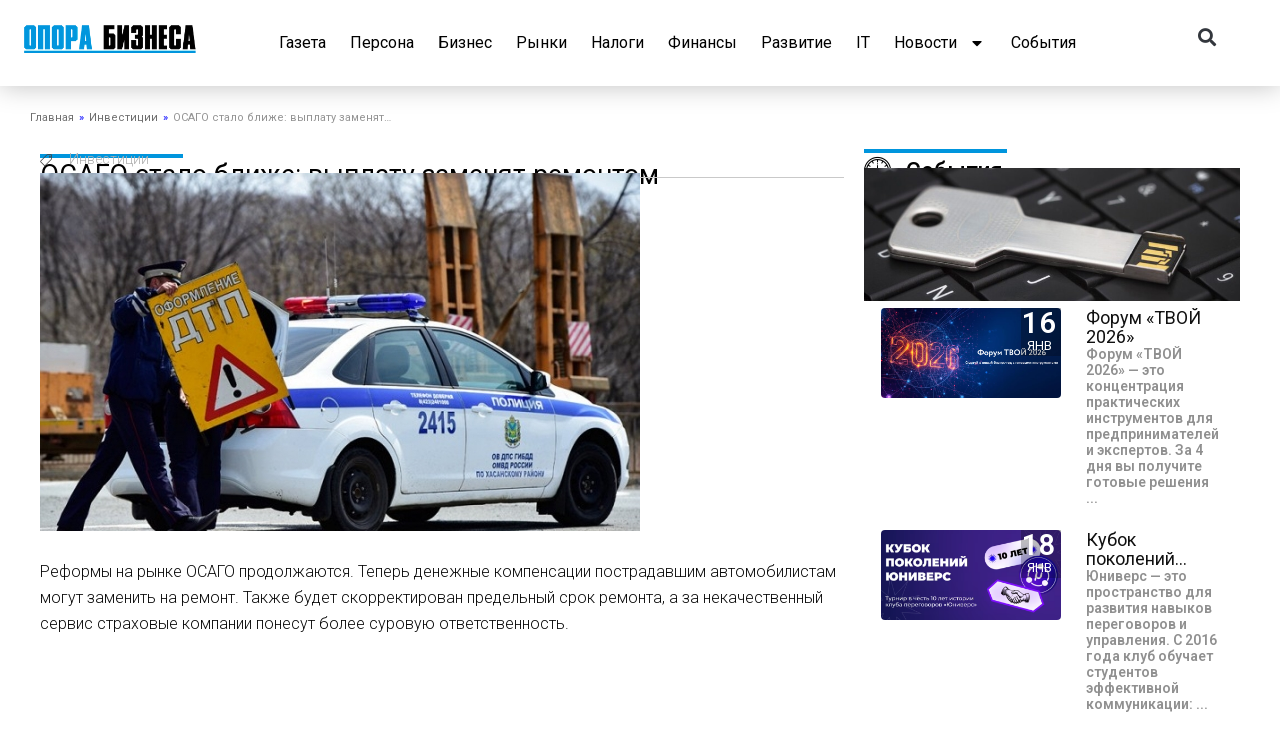

--- FILE ---
content_type: text/html; charset=UTF-8
request_url: https://oporabiznesa.ru/osago-stalo-blije-vyplaty-zameniat-remontom/
body_size: 45392
content:
<!DOCTYPE html><html dir="ltr" lang="ru-RU" prefix="og: https://ogp.me/ns# fb: http://ogp.me/ns/fb#"><head><meta charset="UTF-8"><meta name="viewport" content="width=device-width, initial-scale=1"> <link rel="profile" href="https://gmpg.org/xfn/11"> <title>ОСАГО стало ближе: выплату заменят ремонтом - Опора бизнеса</title><meta name="description" content="Реформы на рынке ОСАГО продолжаются. Теперь денежные компенсации пострадавшим автомобилистам могут заменить на ремонт. Также будет скорректирован предельный срок ремонта, а за некачественный сервис страховые компании понесут более суровую ответственность. Новые правила помогут решить проблемы с автоюристами, но едва ли выведут рынок ОСАГО из стагнации, уверены эксперты. «Черных» автоюристов внесут в «черный список»" /><meta name="robots" content="max-image-preview:large" /><link rel="canonical" href="https://oporabiznesa.ru/osago-stalo-blije-vyplaty-zameniat-remontom/" /><meta name="generator" content="All in One SEO (AIOSEO) 4.6.9.1" /><meta property="og:locale" content="ru_RU" /><meta property="og:site_name" content="Опора бизнеса - Свежие новости и события" /><meta property="og:type" content="article" /><meta property="og:title" content="ОСАГО стало ближе: выплату заменят ремонтом - Опора бизнеса" /><meta property="og:description" content="Реформы на рынке ОСАГО продолжаются. Теперь денежные компенсации пострадавшим автомобилистам могут заменить на ремонт. Также будет скорректирован предельный срок ремонта, а за некачественный сервис страховые компании понесут более суровую ответственность. Новые правила помогут решить проблемы с автоюристами, но едва ли выведут рынок ОСАГО из стагнации, уверены эксперты. «Черных» автоюристов внесут в «черный список»" /><meta property="og:url" content="https://oporabiznesa.ru/osago-stalo-blije-vyplaty-zameniat-remontom/" /><meta property="og:image" content="https://oporabiz.na4u.ru/wp-content/uploads/2022/09/opora_biznesa-1.png" /><meta property="og:image:secure_url" content="https://oporabiz.na4u.ru/wp-content/uploads/2022/09/opora_biznesa-1.png" /><meta property="article:published_time" content="2017-01-14T00:17:26+00:00" /><meta property="article:modified_time" content="2017-09-18T07:58:02+00:00" /><meta name="twitter:card" content="summary_large_image" /><meta name="twitter:title" content="ОСАГО стало ближе: выплату заменят ремонтом - Опора бизнеса" /><meta name="twitter:description" content="Реформы на рынке ОСАГО продолжаются. Теперь денежные компенсации пострадавшим автомобилистам могут заменить на ремонт. Также будет скорректирован предельный срок ремонта, а за некачественный сервис страховые компании понесут более суровую ответственность. Новые правила помогут решить проблемы с автоюристами, но едва ли выведут рынок ОСАГО из стагнации, уверены эксперты. «Черных» автоюристов внесут в «черный список»" /><meta name="twitter:image" content="http://oporabiz.na4u.ru/wp-content/uploads/2022/09/opora_biznesa-1.png" /><script type="application/ld+json" class="aioseo-schema">{"@context":"https:\/\/schema.org","@graph":[{"@type":"BlogPosting","@id":"https:\/\/oporabiznesa.ru\/osago-stalo-blije-vyplaty-zameniat-remontom\/#blogposting","name":"\u041e\u0421\u0410\u0413\u041e \u0441\u0442\u0430\u043b\u043e \u0431\u043b\u0438\u0436\u0435: \u0432\u044b\u043f\u043b\u0430\u0442\u0443 \u0437\u0430\u043c\u0435\u043d\u044f\u0442 \u0440\u0435\u043c\u043e\u043d\u0442\u043e\u043c - \u041e\u043f\u043e\u0440\u0430 \u0431\u0438\u0437\u043d\u0435\u0441\u0430","headline":"\u041e\u0421\u0410\u0413\u041e \u0441\u0442\u0430\u043b\u043e \u0431\u043b\u0438\u0436\u0435: \u0432\u044b\u043f\u043b\u0430\u0442\u0443 \u0437\u0430\u043c\u0435\u043d\u044f\u0442 \u0440\u0435\u043c\u043e\u043d\u0442\u043e\u043c","author":{"@id":"https:\/\/oporabiznesa.ru\/author\/opora_admin\/#author"},"publisher":{"@id":"https:\/\/oporabiznesa.ru\/#organization"},"image":{"@type":"ImageObject","url":"https:\/\/oporabiznesa.ru\/wp-content\/uploads\/2017\/01\/c9a6048af272099bce430c7f21ced996.jpg","width":600,"height":358},"datePublished":"2017-01-14T04:17:26+05:00","dateModified":"2017-09-18T11:58:02+05:00","inLanguage":"ru-RU","mainEntityOfPage":{"@id":"https:\/\/oporabiznesa.ru\/osago-stalo-blije-vyplaty-zameniat-remontom\/#webpage"},"isPartOf":{"@id":"https:\/\/oporabiznesa.ru\/osago-stalo-blije-vyplaty-zameniat-remontom\/#webpage"},"articleSection":"\u0418\u043d\u0432\u0435\u0441\u0442\u0438\u0446\u0438\u0438"},{"@type":"BreadcrumbList","@id":"https:\/\/oporabiznesa.ru\/osago-stalo-blije-vyplaty-zameniat-remontom\/#breadcrumblist","itemListElement":[{"@type":"ListItem","@id":"https:\/\/oporabiznesa.ru\/#listItem","position":1,"name":"\u0413\u043b\u0430\u0432\u043d\u0430\u044f \u0441\u0442\u0440\u0430\u043d\u0438\u0446\u0430","item":"https:\/\/oporabiznesa.ru\/","nextItem":"https:\/\/oporabiznesa.ru\/osago-stalo-blije-vyplaty-zameniat-remontom\/#listItem"},{"@type":"ListItem","@id":"https:\/\/oporabiznesa.ru\/osago-stalo-blije-vyplaty-zameniat-remontom\/#listItem","position":2,"name":"\u041e\u0421\u0410\u0413\u041e \u0441\u0442\u0430\u043b\u043e \u0431\u043b\u0438\u0436\u0435: \u0432\u044b\u043f\u043b\u0430\u0442\u0443 \u0437\u0430\u043c\u0435\u043d\u044f\u0442 \u0440\u0435\u043c\u043e\u043d\u0442\u043e\u043c","previousItem":"https:\/\/oporabiznesa.ru\/#listItem"}]},{"@type":"Organization","@id":"https:\/\/oporabiznesa.ru\/#organization","name":"\u041e\u043f\u043e\u0440\u0430 \u0431\u0438\u0437\u043d\u0435\u0441\u0430","description":"\u0421\u0432\u0435\u0436\u0438\u0435 \u043d\u043e\u0432\u043e\u0441\u0442\u0438 \u0438 \u0441\u043e\u0431\u044b\u0442\u0438\u044f","url":"https:\/\/oporabiznesa.ru\/","logo":{"@type":"ImageObject","url":"http:\/\/oporabiz.na4u.ru\/wp-content\/uploads\/2022\/09\/opora_biznesa-1.png","@id":"https:\/\/oporabiznesa.ru\/osago-stalo-blije-vyplaty-zameniat-remontom\/#organizationLogo"},"image":{"@id":"https:\/\/oporabiznesa.ru\/osago-stalo-blije-vyplaty-zameniat-remontom\/#organizationLogo"}},{"@type":"Person","@id":"https:\/\/oporabiznesa.ru\/author\/opora_admin\/#author","url":"https:\/\/oporabiznesa.ru\/author\/opora_admin\/","name":"opora_admin"},{"@type":"WebPage","@id":"https:\/\/oporabiznesa.ru\/osago-stalo-blije-vyplaty-zameniat-remontom\/#webpage","url":"https:\/\/oporabiznesa.ru\/osago-stalo-blije-vyplaty-zameniat-remontom\/","name":"\u041e\u0421\u0410\u0413\u041e \u0441\u0442\u0430\u043b\u043e \u0431\u043b\u0438\u0436\u0435: \u0432\u044b\u043f\u043b\u0430\u0442\u0443 \u0437\u0430\u043c\u0435\u043d\u044f\u0442 \u0440\u0435\u043c\u043e\u043d\u0442\u043e\u043c - \u041e\u043f\u043e\u0440\u0430 \u0431\u0438\u0437\u043d\u0435\u0441\u0430","description":"\u0420\u0435\u0444\u043e\u0440\u043c\u044b \u043d\u0430 \u0440\u044b\u043d\u043a\u0435 \u041e\u0421\u0410\u0413\u041e \u043f\u0440\u043e\u0434\u043e\u043b\u0436\u0430\u044e\u0442\u0441\u044f. \u0422\u0435\u043f\u0435\u0440\u044c \u0434\u0435\u043d\u0435\u0436\u043d\u044b\u0435 \u043a\u043e\u043c\u043f\u0435\u043d\u0441\u0430\u0446\u0438\u0438 \u043f\u043e\u0441\u0442\u0440\u0430\u0434\u0430\u0432\u0448\u0438\u043c \u0430\u0432\u0442\u043e\u043c\u043e\u0431\u0438\u043b\u0438\u0441\u0442\u0430\u043c \u043c\u043e\u0433\u0443\u0442 \u0437\u0430\u043c\u0435\u043d\u0438\u0442\u044c \u043d\u0430 \u0440\u0435\u043c\u043e\u043d\u0442. \u0422\u0430\u043a\u0436\u0435 \u0431\u0443\u0434\u0435\u0442 \u0441\u043a\u043e\u0440\u0440\u0435\u043a\u0442\u0438\u0440\u043e\u0432\u0430\u043d \u043f\u0440\u0435\u0434\u0435\u043b\u044c\u043d\u044b\u0439 \u0441\u0440\u043e\u043a \u0440\u0435\u043c\u043e\u043d\u0442\u0430, \u0430 \u0437\u0430 \u043d\u0435\u043a\u0430\u0447\u0435\u0441\u0442\u0432\u0435\u043d\u043d\u044b\u0439 \u0441\u0435\u0440\u0432\u0438\u0441 \u0441\u0442\u0440\u0430\u0445\u043e\u0432\u044b\u0435 \u043a\u043e\u043c\u043f\u0430\u043d\u0438\u0438 \u043f\u043e\u043d\u0435\u0441\u0443\u0442 \u0431\u043e\u043b\u0435\u0435 \u0441\u0443\u0440\u043e\u0432\u0443\u044e \u043e\u0442\u0432\u0435\u0442\u0441\u0442\u0432\u0435\u043d\u043d\u043e\u0441\u0442\u044c. \u041d\u043e\u0432\u044b\u0435 \u043f\u0440\u0430\u0432\u0438\u043b\u0430 \u043f\u043e\u043c\u043e\u0433\u0443\u0442 \u0440\u0435\u0448\u0438\u0442\u044c \u043f\u0440\u043e\u0431\u043b\u0435\u043c\u044b \u0441 \u0430\u0432\u0442\u043e\u044e\u0440\u0438\u0441\u0442\u0430\u043c\u0438, \u043d\u043e \u0435\u0434\u0432\u0430 \u043b\u0438 \u0432\u044b\u0432\u0435\u0434\u0443\u0442 \u0440\u044b\u043d\u043e\u043a \u041e\u0421\u0410\u0413\u041e \u0438\u0437 \u0441\u0442\u0430\u0433\u043d\u0430\u0446\u0438\u0438, \u0443\u0432\u0435\u0440\u0435\u043d\u044b \u044d\u043a\u0441\u043f\u0435\u0440\u0442\u044b. \u00ab\u0427\u0435\u0440\u043d\u044b\u0445\u00bb \u0430\u0432\u0442\u043e\u044e\u0440\u0438\u0441\u0442\u043e\u0432 \u0432\u043d\u0435\u0441\u0443\u0442 \u0432 \u00ab\u0447\u0435\u0440\u043d\u044b\u0439 \u0441\u043f\u0438\u0441\u043e\u043a\u00bb","inLanguage":"ru-RU","isPartOf":{"@id":"https:\/\/oporabiznesa.ru\/#website"},"breadcrumb":{"@id":"https:\/\/oporabiznesa.ru\/osago-stalo-blije-vyplaty-zameniat-remontom\/#breadcrumblist"},"author":{"@id":"https:\/\/oporabiznesa.ru\/author\/opora_admin\/#author"},"creator":{"@id":"https:\/\/oporabiznesa.ru\/author\/opora_admin\/#author"},"image":{"@type":"ImageObject","url":"https:\/\/oporabiznesa.ru\/wp-content\/uploads\/2017\/01\/c9a6048af272099bce430c7f21ced996.jpg","@id":"https:\/\/oporabiznesa.ru\/osago-stalo-blije-vyplaty-zameniat-remontom\/#mainImage","width":600,"height":358},"primaryImageOfPage":{"@id":"https:\/\/oporabiznesa.ru\/osago-stalo-blije-vyplaty-zameniat-remontom\/#mainImage"},"datePublished":"2017-01-14T04:17:26+05:00","dateModified":"2017-09-18T11:58:02+05:00"},{"@type":"WebSite","@id":"https:\/\/oporabiznesa.ru\/#website","url":"https:\/\/oporabiznesa.ru\/","name":"\u041e\u043f\u043e\u0440\u0430 \u0431\u0438\u0437\u043d\u0435\u0441\u0430","description":"\u0421\u0432\u0435\u0436\u0438\u0435 \u043d\u043e\u0432\u043e\u0441\u0442\u0438 \u0438 \u0441\u043e\u0431\u044b\u0442\u0438\u044f","inLanguage":"ru-RU","publisher":{"@id":"https:\/\/oporabiznesa.ru\/#organization"}}]}</script><link rel='dns-prefetch' href='//fonts.googleapis.com' /><link rel='dns-prefetch' href='//use.fontawesome.com' /><link rel="alternate" type="application/rss+xml" title="Опора бизнеса &raquo; Лента" href="https://oporabiznesa.ru/feed/" /><link rel="alternate" type="application/rss+xml" title="Опора бизнеса &raquo; Лента комментариев" href="https://oporabiznesa.ru/comments/feed/" /><script>window._wpemojiSettings = {"baseUrl":"https:\/\/s.w.org\/images\/core\/emoji\/15.0.3\/72x72\/","ext":".png","svgUrl":"https:\/\/s.w.org\/images\/core\/emoji\/15.0.3\/svg\/","svgExt":".svg","source":{"concatemoji":"https:\/\/oporabiznesa.ru\/wp-includes\/js\/wp-emoji-release.min.js?ver=6.6.4"}};
!function(i,n){var o,s,e;function c(e){try{var t={supportTests:e,timestamp:(new Date).valueOf()};sessionStorage.setItem(o,JSON.stringify(t))}catch(e){}}function p(e,t,n){e.clearRect(0,0,e.canvas.width,e.canvas.height),e.fillText(t,0,0);var t=new Uint32Array(e.getImageData(0,0,e.canvas.width,e.canvas.height).data),r=(e.clearRect(0,0,e.canvas.width,e.canvas.height),e.fillText(n,0,0),new Uint32Array(e.getImageData(0,0,e.canvas.width,e.canvas.height).data));return t.every(function(e,t){return e===r[t]})}function u(e,t,n){switch(t){case"flag":return n(e,"\ud83c\udff3\ufe0f\u200d\u26a7\ufe0f","\ud83c\udff3\ufe0f\u200b\u26a7\ufe0f")?!1:!n(e,"\ud83c\uddfa\ud83c\uddf3","\ud83c\uddfa\u200b\ud83c\uddf3")&&!n(e,"\ud83c\udff4\udb40\udc67\udb40\udc62\udb40\udc65\udb40\udc6e\udb40\udc67\udb40\udc7f","\ud83c\udff4\u200b\udb40\udc67\u200b\udb40\udc62\u200b\udb40\udc65\u200b\udb40\udc6e\u200b\udb40\udc67\u200b\udb40\udc7f");case"emoji":return!n(e,"\ud83d\udc26\u200d\u2b1b","\ud83d\udc26\u200b\u2b1b")}return!1}function f(e,t,n){var r="undefined"!=typeof WorkerGlobalScope&&self instanceof WorkerGlobalScope?new OffscreenCanvas(300,150):i.createElement("canvas"),a=r.getContext("2d",{willReadFrequently:!0}),o=(a.textBaseline="top",a.font="600 32px Arial",{});return e.forEach(function(e){o[e]=t(a,e,n)}),o}function t(e){var t=i.createElement("script");t.src=e,t.defer=!0,i.head.appendChild(t)}"undefined"!=typeof Promise&&(o="wpEmojiSettingsSupports",s=["flag","emoji"],n.supports={everything:!0,everythingExceptFlag:!0},e=new Promise(function(e){i.addEventListener("DOMContentLoaded",e,{once:!0})}),new Promise(function(t){var n=function(){try{var e=JSON.parse(sessionStorage.getItem(o));if("object"==typeof e&&"number"==typeof e.timestamp&&(new Date).valueOf()<e.timestamp+604800&&"object"==typeof e.supportTests)return e.supportTests}catch(e){}return null}();if(!n){if("undefined"!=typeof Worker&&"undefined"!=typeof OffscreenCanvas&&"undefined"!=typeof URL&&URL.createObjectURL&&"undefined"!=typeof Blob)try{var e="postMessage("+f.toString()+"("+[JSON.stringify(s),u.toString(),p.toString()].join(",")+"));",r=new Blob([e],{type:"text/javascript"}),a=new Worker(URL.createObjectURL(r),{name:"wpTestEmojiSupports"});return void(a.onmessage=function(e){c(n=e.data),a.terminate(),t(n)})}catch(e){}c(n=f(s,u,p))}t(n)}).then(function(e){for(var t in e)n.supports[t]=e[t],n.supports.everything=n.supports.everything&&n.supports[t],"flag"!==t&&(n.supports.everythingExceptFlag=n.supports.everythingExceptFlag&&n.supports[t]);n.supports.everythingExceptFlag=n.supports.everythingExceptFlag&&!n.supports.flag,n.DOMReady=!1,n.readyCallback=function(){n.DOMReady=!0}}).then(function(){return e}).then(function(){var e;n.supports.everything||(n.readyCallback(),(e=n.source||{}).concatemoji?t(e.concatemoji):e.wpemoji&&e.twemoji&&(t(e.twemoji),t(e.wpemoji)))}))}((window,document),window._wpemojiSettings);</script><link rel='stylesheet' id='css-0-css' href='https://oporabiznesa.ru/wp-content/mmr/6c26087c-1604604540.min.css' media='screen' /><link rel='stylesheet' id='css-1-css' href='https://oporabiznesa.ru/wp-content/mmr/41a30668-1724323642.min.css' media='all' /><style id='css-1-inline-css'>:root{--ast-post-nav-space:0;--ast-container-default-xlg-padding:2.5em;--ast-container-default-lg-padding:2.5em;--ast-container-default-slg-padding:2em;--ast-container-default-md-padding:2.5em;--ast-container-default-sm-padding:2.5em;--ast-container-default-xs-padding:2.4em;--ast-container-default-xxs-padding:1.8em;--ast-code-block-background:#ECEFF3;--ast-comment-inputs-background:#F9FAFB;--ast-normal-container-width:1400px;--ast-narrow-container-width:750px;--ast-blog-title-font-weight:600;--ast-blog-meta-weight:600}html{font-size:100%}a{color:var(--ast-global-color-8)}a:hover,a:focus{color:var(--ast-global-color-8)}body,button,input,select,textarea,.ast-button,.ast-custom-button{font-family:-apple-system,BlinkMacSystemFont,Segoe UI,Roboto,Oxygen-Sans,Ubuntu,Cantarell,Helvetica Neue,sans-serif;font-weight:400;font-size:16px;font-size:1rem;line-height:var(--ast-body-line-height,1.65)}blockquote{color:var(--ast-global-color-3)}h1,.entry-content h1,h2,.entry-content h2,h3,.entry-content h3,h4,.entry-content h4,h5,.entry-content h5,h6,.entry-content h6,.site-title,.site-title a{font-weight:600}.site-title{font-size:26px;font-size:1.625rem;display:block}.site-header .site-description{font-size:15px;font-size:0.9375rem;display:none}.entry-title{font-size:20px;font-size:1.25rem}.ast-blog-single-element.ast-taxonomy-container a{font-size:14px;font-size:0.875rem}.ast-blog-meta-container{font-size:13px;font-size:0.8125rem}.archive .ast-article-post .ast-article-inner,.blog .ast-article-post .ast-article-inner,.archive .ast-article-post .ast-article-inner:hover,.blog .ast-article-post .ast-article-inner:hover{border-top-left-radius:6px;border-top-right-radius:6px;border-bottom-right-radius:6px;border-bottom-left-radius:6px;overflow:hidden}h1,.entry-content h1{font-size:36px;font-size:2.25rem;font-weight:600;line-height:1.4em}h2,.entry-content h2{font-size:30px;font-size:1.875rem;font-weight:600;line-height:1.3em}h3,.entry-content h3{font-size:24px;font-size:1.5rem;font-weight:600;line-height:1.3em}h4,.entry-content h4{font-size:20px;font-size:1.25rem;line-height:1.2em;font-weight:600}h5,.entry-content h5{font-size:18px;font-size:1.125rem;line-height:1.2em;font-weight:600}h6,.entry-content h6{font-size:16px;font-size:1rem;line-height:1.25em;font-weight:600}::selection{background-color:var(--ast-global-color-0);color:#ffffff}body,h1,.entry-title a,.entry-content h1,h2,.entry-content h2,h3,.entry-content h3,h4,.entry-content h4,h5,.entry-content h5,h6,.entry-content h6{color:var(--ast-global-color-3)}.tagcloud a:hover,.tagcloud a:focus,.tagcloud a.current-item{color:#ffffff;border-color:var(--ast-global-color-8);background-color:var(--ast-global-color-8)}input:focus,input[type="text"]:focus,input[type="email"]:focus,input[type="url"]:focus,input[type="password"]:focus,input[type="reset"]:focus,input[type="search"]:focus,textarea:focus{border-color:var(--ast-global-color-8)}input[type="radio"]:checked,input[type=reset],input[type="checkbox"]:checked,input[type="checkbox"]:hover:checked,input[type="checkbox"]:focus:checked,input[type=range]::-webkit-slider-thumb{border-color:var(--ast-global-color-8);background-color:var(--ast-global-color-8);box-shadow:none}.site-footer a:hover + .post-count,.site-footer a:focus + .post-count{background:var(--ast-global-color-8);border-color:var(--ast-global-color-8)}.single .nav-links .nav-previous,.single .nav-links .nav-next{color:var(--ast-global-color-8)}.entry-meta,.entry-meta *{line-height:1.45;color:var(--ast-global-color-8);font-weight:600}.entry-meta a:not(.ast-button):hover,.entry-meta a:not(.ast-button):hover *,.entry-meta a:not(.ast-button):focus,.entry-meta a:not(.ast-button):focus *,.page-links > .page-link,.page-links .page-link:hover,.post-navigation a:hover{color:var(--ast-global-color-8)}#cat option,.secondary .calendar_wrap thead a,.secondary .calendar_wrap thead a:visited{color:var(--ast-global-color-8)}.secondary .calendar_wrap #today,.ast-progress-val span{background:var(--ast-global-color-8)}.secondary a:hover + .post-count,.secondary a:focus + .post-count{background:var(--ast-global-color-8);border-color:var(--ast-global-color-8)}.calendar_wrap #today > a{color:#ffffff}.page-links .page-link,.single .post-navigation a{color:var(--ast-global-color-3)}.ast-search-menu-icon .search-form button.search-submit{padding:0 4px}.ast-search-menu-icon form.search-form{padding-right:0}.ast-search-menu-icon.slide-search input.search-field{width:0}.ast-header-search .ast-search-menu-icon.ast-dropdown-active .search-form,.ast-header-search .ast-search-menu-icon.ast-dropdown-active .search-field:focus{transition:all 0.2s}.search-form input.search-field:focus{outline:none}.ast-search-menu-icon .search-form button.search-submit:focus,.ast-theme-transparent-header .ast-header-search .ast-dropdown-active .ast-icon,.ast-theme-transparent-header .ast-inline-search .search-field:focus .ast-icon{color:var(--ast-global-color-1)}.ast-header-search .slide-search .search-form{border:2px solid var(--ast-global-color-0)}.ast-header-search .slide-search .search-field{background-color:#fff}.ast-archive-title{color:var(--ast-global-color-2)}.widget-title{font-size:22px;font-size:1.375rem;color:var(--ast-global-color-2)}.ast-single-post .entry-content a,.ast-comment-content a:not(.ast-comment-edit-reply-wrap a){text-decoration:underline}.ast-single-post .elementor-button-wrapper .elementor-button,.ast-single-post .entry-content .uagb-tab a,.ast-single-post .entry-content .uagb-ifb-cta a,.ast-single-post .entry-content .uabb-module-content a,.ast-single-post .entry-content .uagb-post-grid a,.ast-single-post .entry-content .uagb-timeline a,.ast-single-post .entry-content .uagb-toc__wrap a,.ast-single-post .entry-content .uagb-taxomony-box a,.ast-single-post .entry-content .woocommerce a,.entry-content .wp-block-latest-posts > li > a,.ast-single-post .entry-content .wp-block-file__button,li.ast-post-filter-single,.ast-single-post .ast-comment-content .comment-reply-link,.ast-single-post .ast-comment-content .comment-edit-link{text-decoration:none}.ast-search-menu-icon.slide-search a:focus-visible:focus-visible,.astra-search-icon:focus-visible,#close:focus-visible,a:focus-visible,.ast-menu-toggle:focus-visible,.site .skip-link:focus-visible,.wp-block-loginout input:focus-visible,.wp-block-search.wp-block-search__button-inside .wp-block-search__inside-wrapper,.ast-header-navigation-arrow:focus-visible,.woocommerce .wc-proceed-to-checkout > .checkout-button:focus-visible,.woocommerce .woocommerce-MyAccount-navigation ul li a:focus-visible,.ast-orders-table__row .ast-orders-table__cell:focus-visible,.woocommerce .woocommerce-order-details .order-again > .button:focus-visible,.woocommerce .woocommerce-message a.button.wc-forward:focus-visible,.woocommerce #minus_qty:focus-visible,.woocommerce #plus_qty:focus-visible,a#ast-apply-coupon:focus-visible,.woocommerce .woocommerce-info a:focus-visible,.woocommerce .astra-shop-summary-wrap a:focus-visible,.woocommerce a.wc-forward:focus-visible,#ast-apply-coupon:focus-visible,.woocommerce-js .woocommerce-mini-cart-item a.remove:focus-visible,#close:focus-visible,.button.search-submit:focus-visible,#search_submit:focus,.normal-search:focus-visible,.ast-header-account-wrap:focus-visible,.woocommerce .ast-on-card-button.ast-quick-view-trigger:focus{outline-style:dotted;outline-color:inherit;outline-width:thin}input:focus,input[type="text"]:focus,input[type="email"]:focus,input[type="url"]:focus,input[type="password"]:focus,input[type="reset"]:focus,input[type="search"]:focus,input[type="number"]:focus,textarea:focus,.wp-block-search__input:focus,[data-section="section-header-mobile-trigger"] .ast-button-wrap .ast-mobile-menu-trigger-minimal:focus,.ast-mobile-popup-drawer.active .menu-toggle-close:focus,.woocommerce-ordering select.orderby:focus,#ast-scroll-top:focus,#coupon_code:focus,.woocommerce-page #comment:focus,.woocommerce #reviews #respond input#submit:focus,.woocommerce a.add_to_cart_button:focus,.woocommerce .button.single_add_to_cart_button:focus,.woocommerce .woocommerce-cart-form button:focus,.woocommerce .woocommerce-cart-form__cart-item .quantity .qty:focus,.woocommerce .woocommerce-billing-fields .woocommerce-billing-fields__field-wrapper .woocommerce-input-wrapper > .input-text:focus,.woocommerce #order_comments:focus,.woocommerce #place_order:focus,.woocommerce .woocommerce-address-fields .woocommerce-address-fields__field-wrapper .woocommerce-input-wrapper > .input-text:focus,.woocommerce .woocommerce-MyAccount-content form button:focus,.woocommerce .woocommerce-MyAccount-content .woocommerce-EditAccountForm .woocommerce-form-row .woocommerce-Input.input-text:focus,.woocommerce .ast-woocommerce-container .woocommerce-pagination ul.page-numbers li a:focus,body #content .woocommerce form .form-row .select2-container--default .select2-selection--single:focus,#ast-coupon-code:focus,.woocommerce.woocommerce-js .quantity input[type=number]:focus,.woocommerce-js .woocommerce-mini-cart-item .quantity input[type=number]:focus,.woocommerce p#ast-coupon-trigger:focus{border-style:dotted;border-color:inherit;border-width:thin}input{outline:none}.ast-logo-title-inline .site-logo-img{padding-right:1em}.site-logo-img img{transition:all 0.2s linear}body .ast-oembed-container *{position:absolute;top:0;width:100%;height:100%;left:0}body .wp-block-embed-pocket-casts .ast-oembed-container *{position:unset}.ast-single-post-featured-section + article{margin-top:2em}.site-content .ast-single-post-featured-section img{width:100%;overflow:hidden;object-fit:cover}.ast-separate-container .site-content .ast-single-post-featured-section + article{margin-top:-80px;z-index:9;position:relative;border-radius:4px}@media (min-width:922px){.ast-no-sidebar .site-content .ast-article-image-container--wide{margin-left:-120px;margin-right:-120px;max-width:unset;width:unset}.ast-left-sidebar .site-content .ast-article-image-container--wide,.ast-right-sidebar .site-content .ast-article-image-container--wide{margin-left:-10px;margin-right:-10px}.site-content .ast-article-image-container--full{margin-left:calc(-50vw + 50%);margin-right:calc(-50vw + 50%);max-width:100vw;width:100vw}.ast-left-sidebar .site-content .ast-article-image-container--full,.ast-right-sidebar .site-content .ast-article-image-container--full{margin-left:-10px;margin-right:-10px;max-width:inherit;width:auto}}.site > .ast-single-related-posts-container{margin-top:0}@media (min-width:922px){.ast-desktop .ast-container--narrow{max-width:var(--ast-narrow-container-width);margin:0 auto}}input[type="text"],input[type="number"],input[type="email"],input[type="url"],input[type="password"],input[type="search"],input[type=reset],input[type=tel],input[type=date],select,textarea{font-size:16px;font-style:normal;font-weight:400;line-height:24px;width:100%;padding:12px 16px;border-radius:4px;box-shadow:0px 1px 2px 0px rgba(0,0,0,0.05);color:var(--ast-form-input-text,#475569)}input[type="text"],input[type="number"],input[type="email"],input[type="url"],input[type="password"],input[type="search"],input[type=reset],input[type=tel],input[type=date],select{height:40px}input[type="date"]{border-width:1px;border-style:solid;border-color:var(--ast-border-color)}input[type="text"]:focus,input[type="number"]:focus,input[type="email"]:focus,input[type="url"]:focus,input[type="password"]:focus,input[type="search"]:focus,input[type=reset]:focus,input[type="tel"]:focus,input[type="date"]:focus,select:focus,textarea:focus{border-color:#046BD2;box-shadow:none;outline:none;color:var(--ast-form-input-focus-text,#475569)}label,legend{color:#111827;font-size:14px;font-style:normal;font-weight:500;line-height:20px}select{padding:6px 10px}fieldset{padding:30px;border-radius:4px}button,.ast-button,.button,input[type="button"],input[type="reset"],input[type="submit"]{border-radius:4px;box-shadow:0px 1px 2px 0px rgba(0,0,0,0.05)}:root{--ast-comment-inputs-background:#FFF}::placeholder{color:var(--ast-form-field-color,#9CA3AF)}::-ms-input-placeholder{color:var(--ast-form-field-color,#9CA3AF)}@media (max-width:921.9px){#ast-desktop-header{display:none}}@media (min-width:922px){#ast-mobile-header{display:none}}.wp-block-buttons.aligncenter{justify-content:center}@media (max-width:921px){.ast-theme-transparent-header #primary,.ast-theme-transparent-header #secondary{padding:0}}@media (max-width:921px){.ast-plain-container.ast-no-sidebar #primary{padding:0}}.ast-plain-container.ast-no-sidebar #primary{margin-top:0;margin-bottom:0}@media (min-width:1200px){.ast-plain-container.ast-no-sidebar #primary{margin-top:60px;margin-bottom:60px}}.wp-block-button.is-style-outline .wp-block-button__link{border-color:var(--ast-global-color-0)}div.wp-block-button.is-style-outline > .wp-block-button__link:not(.has-text-color),div.wp-block-button.wp-block-button__link.is-style-outline:not(.has-text-color){color:var(--ast-global-color-0)}.wp-block-button.is-style-outline .wp-block-button__link:hover,.wp-block-buttons .wp-block-button.is-style-outline .wp-block-button__link:focus,.wp-block-buttons .wp-block-button.is-style-outline > .wp-block-button__link:not(.has-text-color):hover,.wp-block-buttons .wp-block-button.wp-block-button__link.is-style-outline:not(.has-text-color):hover{color:#ffffff;background-color:var(--ast-global-color-8);border-color:var(--ast-global-color-8)}.post-page-numbers.current .page-link,.ast-pagination .page-numbers.current{color:#ffffff;border-color:var(--ast-global-color-0);background-color:var(--ast-global-color-0)}.wp-block-buttons .wp-block-button.is-style-outline .wp-block-button__link.wp-element-button,.ast-outline-button,.wp-block-uagb-buttons-child .uagb-buttons-repeater.ast-outline-button{border-color:var(--ast-global-color-0);border-top-width:2px;border-right-width:2px;border-bottom-width:2px;border-left-width:2px;font-family:inherit;font-weight:500;font-size:16px;font-size:1rem;line-height:1em;padding-top:13px;padding-right:30px;padding-bottom:13px;padding-left:30px}.wp-block-buttons .wp-block-button.is-style-outline > .wp-block-button__link:not(.has-text-color),.wp-block-buttons .wp-block-button.wp-block-button__link.is-style-outline:not(.has-text-color),.ast-outline-button{color:var(--ast-global-color-0)}.wp-block-button.is-style-outline .wp-block-button__link:hover,.wp-block-buttons .wp-block-button.is-style-outline .wp-block-button__link:focus,.wp-block-buttons .wp-block-button.is-style-outline > .wp-block-button__link:not(.has-text-color):hover,.wp-block-buttons .wp-block-button.wp-block-button__link.is-style-outline:not(.has-text-color):hover,.ast-outline-button:hover,.ast-outline-button:focus,.wp-block-uagb-buttons-child .uagb-buttons-repeater.ast-outline-button:hover,.wp-block-uagb-buttons-child .uagb-buttons-repeater.ast-outline-button:focus{color:#ffffff;background-color:var(--ast-global-color-8);border-color:var(--ast-global-color-8)}.ast-single-post .entry-content a.ast-outline-button,.ast-single-post .entry-content .is-style-outline>.wp-block-button__link{text-decoration:none}.wp-block-button .wp-block-button__link.wp-element-button.is-style-outline:not(.has-background),.wp-block-button.is-style-outline>.wp-block-button__link.wp-element-button:not(.has-background),.ast-outline-button{background-color:transparent}.uagb-buttons-repeater.ast-outline-button{border-radius:9999px}@media (max-width:921px){.wp-block-buttons .wp-block-button.is-style-outline .wp-block-button__link.wp-element-button,.ast-outline-button,.wp-block-uagb-buttons-child .uagb-buttons-repeater.ast-outline-button{padding-top:12px;padding-right:28px;padding-bottom:12px;padding-left:28px}}@media (max-width:544px){.wp-block-buttons .wp-block-button.is-style-outline .wp-block-button__link.wp-element-button,.ast-outline-button,.wp-block-uagb-buttons-child .uagb-buttons-repeater.ast-outline-button{padding-top:10px;padding-right:24px;padding-bottom:10px;padding-left:24px}}.entry-content[ast-blocks-layout] > figure{margin-bottom:1em}h1.widget-title{font-weight:600}h2.widget-title{font-weight:600}h3.widget-title{font-weight:600}.content-area .elementor-widget-theme-post-content h1,.content-area .elementor-widget-theme-post-content h2,.content-area .elementor-widget-theme-post-content h3,.content-area .elementor-widget-theme-post-content h4,.content-area .elementor-widget-theme-post-content h5,.content-area .elementor-widget-theme-post-content h6{margin-top:1.5em;margin-bottom:calc(0.3em + 10px)}#page{display:flex;flex-direction:column;min-height:100vh}.ast-404-layout-1 h1.page-title{color:var(--ast-global-color-2)}.single .post-navigation a{line-height:1em;height:inherit}.error-404 .page-sub-title{font-size:1.5rem;font-weight:inherit}.search .site-content .content-area .search-form{margin-bottom:0}#page .site-content{flex-grow:1}.widget{margin-bottom:1.25em}#secondary li{line-height:1.5em}#secondary .wp-block-group h2{margin-bottom:0.7em}#secondary h2{font-size:1.7rem}.ast-separate-container .ast-article-post,.ast-separate-container .ast-article-single,.ast-separate-container .comment-respond{padding:2.5em}.ast-separate-container .ast-article-single .ast-article-single{padding:0}.ast-article-single .wp-block-post-template-is-layout-grid{padding-left:0}.ast-separate-container .comments-title,.ast-narrow-container .comments-title{padding:1.5em 2em}.ast-page-builder-template .comment-form-textarea,.ast-comment-formwrap .ast-grid-common-col{padding:0}.ast-comment-formwrap{padding:0;display:inline-flex;column-gap:20px;width:100%;margin-left:0;margin-right:0}.comments-area textarea#comment:focus,.comments-area textarea#comment:active,.comments-area .ast-comment-formwrap input[type="text"]:focus,.comments-area .ast-comment-formwrap input[type="text"]:active{box-shadow:none;outline:none}.archive.ast-page-builder-template .entry-header{margin-top:2em}.ast-page-builder-template .ast-comment-formwrap{width:100%}.entry-title{margin-bottom:0.6em}.ast-archive-description p{font-size:inherit;font-weight:inherit;line-height:inherit}.ast-article-single img{box-shadow:0 0 30px 0 rgba(0,0,0,.15);-webkit-box-shadow:0 0 30px 0 rgba(0,0,0,.15);-moz-box-shadow:0 0 30px 0 rgba(0,0,0,.15)}.ast-separate-container .ast-comment-list li.depth-1,.hentry{margin-bottom:1.5em}.site-content section.ast-archive-description{margin-bottom:2em}@media (min-width:921px){.ast-left-sidebar.ast-page-builder-template #secondary,.archive.ast-right-sidebar.ast-page-builder-template .site-main{padding-left:20px;padding-right:20px}}@media (max-width:544px){.ast-comment-formwrap.ast-row{column-gap:10px;display:inline-block}#ast-commentform .ast-grid-common-col{position:relative;width:100%}}@media (min-width:1201px){.ast-separate-container .ast-article-post,.ast-separate-container .ast-article-single,.ast-separate-container .ast-author-box,.ast-separate-container .ast-404-layout-1,.ast-separate-container .no-results{padding:2.5em}}.content-area .elementor-widget-theme-post-content h1,.content-area .elementor-widget-theme-post-content h2,.content-area .elementor-widget-theme-post-content h3,.content-area .elementor-widget-theme-post-content h4,.content-area .elementor-widget-theme-post-content h5,.content-area .elementor-widget-theme-post-content h6{margin-top:1.5em;margin-bottom:calc(0.3em + 10px)}.elementor-loop-container .e-loop-item,.elementor-loop-container .ast-separate-container .ast-article-post,.elementor-loop-container .ast-separate-container .ast-article-single,.elementor-loop-container .ast-separate-container .comment-respond{padding:0px}@media (max-width:921px){.ast-separate-container #primary,.ast-separate-container #secondary{padding:1.5em 0}#primary,#secondary{padding:1.5em 0;margin:0}.ast-left-sidebar #content > .ast-container{display:flex;flex-direction:column-reverse;width:100%}}@media (min-width:922px){.ast-separate-container.ast-right-sidebar #primary,.ast-separate-container.ast-left-sidebar #primary{border:0}.search-no-results.ast-separate-container #primary{margin-bottom:4em}}.wp-block-button .wp-block-button__link{color:#ffffff}.wp-block-button .wp-block-button__link:hover,.wp-block-button .wp-block-button__link:focus{color:#ffffff;background-color:var(--ast-global-color-8);border-color:var(--ast-global-color-8)}.elementor-widget-heading h1.elementor-heading-title{line-height:1.4em}.elementor-widget-heading h2.elementor-heading-title{line-height:1.3em}.elementor-widget-heading h3.elementor-heading-title{line-height:1.3em}.elementor-widget-heading h4.elementor-heading-title{line-height:1.2em}.elementor-widget-heading h5.elementor-heading-title{line-height:1.2em}.elementor-widget-heading h6.elementor-heading-title{line-height:1.25em}.wp-block-button .wp-block-button__link,.wp-block-search .wp-block-search__button,body .wp-block-file .wp-block-file__button{border-color:var(--ast-global-color-0);background-color:var(--ast-global-color-0);color:#ffffff;font-family:inherit;font-weight:500;line-height:1em;font-size:16px;font-size:1rem;padding-top:15px;padding-right:30px;padding-bottom:15px;padding-left:30px}.ast-single-post .entry-content .wp-block-button .wp-block-button__link,.ast-single-post .entry-content .wp-block-search .wp-block-search__button,body .entry-content .wp-block-file .wp-block-file__button{text-decoration:none}@media (max-width:921px){.wp-block-button .wp-block-button__link,.wp-block-search .wp-block-search__button,body .wp-block-file .wp-block-file__button{padding-top:14px;padding-right:28px;padding-bottom:14px;padding-left:28px}}@media (max-width:544px){.wp-block-button .wp-block-button__link,.wp-block-search .wp-block-search__button,body .wp-block-file .wp-block-file__button{padding-top:12px;padding-right:24px;padding-bottom:12px;padding-left:24px}}.menu-toggle,button,.ast-button,.ast-custom-button,.button,input#submit,input[type="button"],input[type="submit"],input[type="reset"],#comments .submit,.search .search-submit,form[CLASS*="wp-block-search__"].wp-block-search .wp-block-search__inside-wrapper .wp-block-search__button,body .wp-block-file .wp-block-file__button,.search .search-submit,.woocommerce-js a.button,.woocommerce button.button,.woocommerce .woocommerce-message a.button,.woocommerce #respond input#submit.alt,.woocommerce input.button.alt,.woocommerce input.button,.woocommerce input.button:disabled,.woocommerce input.button:disabled[disabled],.woocommerce input.button:disabled:hover,.woocommerce input.button:disabled[disabled]:hover,.woocommerce #respond input#submit,.woocommerce button.button.alt.disabled,.wc-block-grid__products .wc-block-grid__product .wp-block-button__link,.wc-block-grid__product-onsale,[CLASS*="wc-block"] button,.woocommerce-js .astra-cart-drawer .astra-cart-drawer-content .woocommerce-mini-cart__buttons .button:not(.checkout):not(.ast-continue-shopping),.woocommerce-js .astra-cart-drawer .astra-cart-drawer-content .woocommerce-mini-cart__buttons a.checkout,.woocommerce button.button.alt.disabled.wc-variation-selection-needed,[CLASS*="wc-block"] .wc-block-components-button{border-style:solid;border-top-width:0;border-right-width:0;border-left-width:0;border-bottom-width:0;color:#ffffff;border-color:var(--ast-global-color-0);background-color:var(--ast-global-color-0);padding-top:15px;padding-right:30px;padding-bottom:15px;padding-left:30px;font-family:inherit;font-weight:500;font-size:16px;font-size:1rem;line-height:1em}button:focus,.menu-toggle:hover,button:hover,.ast-button:hover,.ast-custom-button:hover .button:hover,.ast-custom-button:hover,input[type=reset]:hover,input[type=reset]:focus,input#submit:hover,input#submit:focus,input[type="button"]:hover,input[type="button"]:focus,input[type="submit"]:hover,input[type="submit"]:focus,form[CLASS*="wp-block-search__"].wp-block-search .wp-block-search__inside-wrapper .wp-block-search__button:hover,form[CLASS*="wp-block-search__"].wp-block-search .wp-block-search__inside-wrapper .wp-block-search__button:focus,body .wp-block-file .wp-block-file__button:hover,body .wp-block-file .wp-block-file__button:focus,.woocommerce-js a.button:hover,.woocommerce button.button:hover,.woocommerce .woocommerce-message a.button:hover,.woocommerce #respond input#submit:hover,.woocommerce #respond input#submit.alt:hover,.woocommerce input.button.alt:hover,.woocommerce input.button:hover,.woocommerce button.button.alt.disabled:hover,.wc-block-grid__products .wc-block-grid__product .wp-block-button__link:hover,[CLASS*="wc-block"] button:hover,.woocommerce-js .astra-cart-drawer .astra-cart-drawer-content .woocommerce-mini-cart__buttons .button:not(.checkout):not(.ast-continue-shopping):hover,.woocommerce-js .astra-cart-drawer .astra-cart-drawer-content .woocommerce-mini-cart__buttons a.checkout:hover,.woocommerce button.button.alt.disabled.wc-variation-selection-needed:hover,[CLASS*="wc-block"] .wc-block-components-button:hover,[CLASS*="wc-block"] .wc-block-components-button:focus{color:#ffffff;background-color:var(--ast-global-color-8);border-color:var(--ast-global-color-8)}form[CLASS*="wp-block-search__"].wp-block-search .wp-block-search__inside-wrapper .wp-block-search__button.has-icon{padding-top:calc(15px - 3px);padding-right:calc(30px - 3px);padding-bottom:calc(15px - 3px);padding-left:calc(30px - 3px)}@media (max-width:921px){.menu-toggle,button,.ast-button,.ast-custom-button,.button,input#submit,input[type="button"],input[type="submit"],input[type="reset"],#comments .submit,.search .search-submit,form[CLASS*="wp-block-search__"].wp-block-search .wp-block-search__inside-wrapper .wp-block-search__button,body .wp-block-file .wp-block-file__button,.search .search-submit,.woocommerce-js a.button,.woocommerce button.button,.woocommerce .woocommerce-message a.button,.woocommerce #respond input#submit.alt,.woocommerce input.button.alt,.woocommerce input.button,.woocommerce input.button:disabled,.woocommerce input.button:disabled[disabled],.woocommerce input.button:disabled:hover,.woocommerce input.button:disabled[disabled]:hover,.woocommerce #respond input#submit,.woocommerce button.button.alt.disabled,.wc-block-grid__products .wc-block-grid__product .wp-block-button__link,.wc-block-grid__product-onsale,[CLASS*="wc-block"] button,.woocommerce-js .astra-cart-drawer .astra-cart-drawer-content .woocommerce-mini-cart__buttons .button:not(.checkout):not(.ast-continue-shopping),.woocommerce-js .astra-cart-drawer .astra-cart-drawer-content .woocommerce-mini-cart__buttons a.checkout,.woocommerce button.button.alt.disabled.wc-variation-selection-needed,[CLASS*="wc-block"] .wc-block-components-button{padding-top:14px;padding-right:28px;padding-bottom:14px;padding-left:28px}}@media (max-width:544px){.menu-toggle,button,.ast-button,.ast-custom-button,.button,input#submit,input[type="button"],input[type="submit"],input[type="reset"],#comments .submit,.search .search-submit,form[CLASS*="wp-block-search__"].wp-block-search .wp-block-search__inside-wrapper .wp-block-search__button,body .wp-block-file .wp-block-file__button,.search .search-submit,.woocommerce-js a.button,.woocommerce button.button,.woocommerce .woocommerce-message a.button,.woocommerce #respond input#submit.alt,.woocommerce input.button.alt,.woocommerce input.button,.woocommerce input.button:disabled,.woocommerce input.button:disabled[disabled],.woocommerce input.button:disabled:hover,.woocommerce input.button:disabled[disabled]:hover,.woocommerce #respond input#submit,.woocommerce button.button.alt.disabled,.wc-block-grid__products .wc-block-grid__product .wp-block-button__link,.wc-block-grid__product-onsale,[CLASS*="wc-block"] button,.woocommerce-js .astra-cart-drawer .astra-cart-drawer-content .woocommerce-mini-cart__buttons .button:not(.checkout):not(.ast-continue-shopping),.woocommerce-js .astra-cart-drawer .astra-cart-drawer-content .woocommerce-mini-cart__buttons a.checkout,.woocommerce button.button.alt.disabled.wc-variation-selection-needed,[CLASS*="wc-block"] .wc-block-components-button{padding-top:12px;padding-right:24px;padding-bottom:12px;padding-left:24px}}@media (max-width:921px){.ast-mobile-header-stack .main-header-bar .ast-search-menu-icon{display:inline-block}.ast-header-break-point.ast-header-custom-item-outside .ast-mobile-header-stack .main-header-bar .ast-search-icon{margin:0}.ast-comment-avatar-wrap img{max-width:2.5em}.ast-comment-meta{padding:0 1.8888em 1.3333em}}@media (min-width:544px){.ast-container{max-width:100%}}@media (max-width:544px){.ast-separate-container .ast-article-post,.ast-separate-container .ast-article-single,.ast-separate-container .comments-title,.ast-separate-container .ast-archive-description{padding:1.5em 1em}.ast-separate-container #content .ast-container{padding-left:0.54em;padding-right:0.54em}.ast-separate-container .ast-comment-list .bypostauthor{padding:.5em}.ast-search-menu-icon.ast-dropdown-active .search-field{width:170px}}#ast-mobile-header .ast-site-header-cart-li a{pointer-events:none}.ast-separate-container{background-color:var(--ast-global-color-4);background-image:none}@media (max-width:921px){.site-title{display:block}.site-header .site-description{display:none}h1,.entry-content h1{font-size:30px}h2,.entry-content h2{font-size:25px}h3,.entry-content h3{font-size:20px}}@media (max-width:544px){.site-title{display:block}.site-header .site-description{display:none}h1,.entry-content h1{font-size:30px}h2,.entry-content h2{font-size:25px}h3,.entry-content h3{font-size:20px}}@media (max-width:921px){html{font-size:91.2%}}@media (max-width:544px){html{font-size:91.2%}}@media (min-width:922px){.ast-container{max-width:1440px}}@media (min-width:922px){.site-content .ast-container{display:flex}}@media (max-width:921px){.site-content .ast-container{flex-direction:column}}.entry-content h1,.entry-content h2,.entry-content h3,.entry-content h4,.entry-content h5,.entry-content h6{clear:none}@media (min-width:922px){.main-header-menu .sub-menu .menu-item.ast-left-align-sub-menu:hover > .sub-menu,.main-header-menu .sub-menu .menu-item.ast-left-align-sub-menu.focus > .sub-menu{margin-left:-0px}}.entry-content li > p{margin-bottom:0}.site .comments-area{padding-bottom:2em;margin-top:2em}.wp-block-file{display:flex;align-items:center;flex-wrap:wrap;justify-content:space-between}.wp-block-pullquote{border:none}.wp-block-pullquote blockquote::before{content:"\201D";font-family:"Helvetica",sans-serif;display:flex;transform:rotate(180deg);font-size:6rem;font-style:normal;line-height:1;font-weight:bold;align-items:center;justify-content:center}.has-text-align-right > blockquote::before{justify-content:flex-start}.has-text-align-left > blockquote::before{justify-content:flex-end}figure.wp-block-pullquote.is-style-solid-color blockquote{max-width:100%;text-align:inherit}html body{--wp--custom--ast-default-block-top-padding:3em;--wp--custom--ast-default-block-right-padding:3em;--wp--custom--ast-default-block-bottom-padding:3em;--wp--custom--ast-default-block-left-padding:3em;--wp--custom--ast-container-width:1400px;--wp--custom--ast-content-width-size:1400px;--wp--custom--ast-wide-width-size:calc(1400px + var(--wp--custom--ast-default-block-left-padding) + var(--wp--custom--ast-default-block-right-padding))}.ast-narrow-container{--wp--custom--ast-content-width-size:750px;--wp--custom--ast-wide-width-size:750px}@media(max-width:921px){html body{--wp--custom--ast-default-block-top-padding:3em;--wp--custom--ast-default-block-right-padding:2em;--wp--custom--ast-default-block-bottom-padding:3em;--wp--custom--ast-default-block-left-padding:2em}}@media(max-width:544px){html body{--wp--custom--ast-default-block-top-padding:3em;--wp--custom--ast-default-block-right-padding:1.5em;--wp--custom--ast-default-block-bottom-padding:3em;--wp--custom--ast-default-block-left-padding:1.5em}}.entry-content > .wp-block-group,.entry-content > .wp-block-cover,.entry-content > .wp-block-columns{padding-top:var(--wp--custom--ast-default-block-top-padding);padding-right:var(--wp--custom--ast-default-block-right-padding);padding-bottom:var(--wp--custom--ast-default-block-bottom-padding);padding-left:var(--wp--custom--ast-default-block-left-padding)}.ast-plain-container.ast-no-sidebar .entry-content > .alignfull,.ast-page-builder-template .ast-no-sidebar .entry-content > .alignfull{margin-left:calc(-50vw + 50%);margin-right:calc(-50vw + 50%);max-width:100vw;width:100vw}.ast-plain-container.ast-no-sidebar .entry-content .alignfull .alignfull,.ast-page-builder-template.ast-no-sidebar .entry-content .alignfull .alignfull,.ast-plain-container.ast-no-sidebar .entry-content .alignfull .alignwide,.ast-page-builder-template.ast-no-sidebar .entry-content .alignfull .alignwide,.ast-plain-container.ast-no-sidebar .entry-content .alignwide .alignfull,.ast-page-builder-template.ast-no-sidebar .entry-content .alignwide .alignfull,.ast-plain-container.ast-no-sidebar .entry-content .alignwide .alignwide,.ast-page-builder-template.ast-no-sidebar .entry-content .alignwide .alignwide,.ast-plain-container.ast-no-sidebar .entry-content .wp-block-column .alignfull,.ast-page-builder-template.ast-no-sidebar .entry-content .wp-block-column .alignfull,.ast-plain-container.ast-no-sidebar .entry-content .wp-block-column .alignwide,.ast-page-builder-template.ast-no-sidebar .entry-content .wp-block-column .alignwide{margin-left:auto;margin-right:auto;width:100%}[ast-blocks-layout] .wp-block-separator:not(.is-style-dots){height:0}[ast-blocks-layout] .wp-block-separator{margin:20px auto}[ast-blocks-layout] .wp-block-separator:not(.is-style-wide):not(.is-style-dots){max-width:100px}[ast-blocks-layout] .wp-block-separator.has-background{padding:0}.entry-content[ast-blocks-layout] > *{max-width:var(--wp--custom--ast-content-width-size);margin-left:auto;margin-right:auto}.entry-content[ast-blocks-layout] > .alignwide{max-width:var(--wp--custom--ast-wide-width-size)}.entry-content[ast-blocks-layout] .alignfull{max-width:none}.entry-content .wp-block-columns{margin-bottom:0}blockquote{margin:1.5em;border-color:rgba(0,0,0,0.05)}.wp-block-quote:not(.has-text-align-right):not(.has-text-align-center){border-left:5px solid rgba(0,0,0,0.05)}.has-text-align-right > blockquote,blockquote.has-text-align-right{border-right:5px solid rgba(0,0,0,0.05)}.has-text-align-left > blockquote,blockquote.has-text-align-left{border-left:5px solid rgba(0,0,0,0.05)}.wp-block-site-tagline,.wp-block-latest-posts .read-more{margin-top:15px}.wp-block-loginout p label{display:block}.wp-block-loginout p:not(.login-remember):not(.login-submit) input{width:100%}.wp-block-loginout input:focus{border-color:transparent}.wp-block-loginout input:focus{outline:thin dotted}.entry-content .wp-block-media-text .wp-block-media-text__content{padding:0 0 0 8%}.entry-content .wp-block-media-text.has-media-on-the-right .wp-block-media-text__content{padding:0 8% 0 0}.entry-content .wp-block-media-text.has-background .wp-block-media-text__content{padding:8%}.entry-content .wp-block-cover:not([class*="background-color"]) .wp-block-cover__inner-container,.entry-content .wp-block-cover:not([class*="background-color"]) .wp-block-cover-image-text,.entry-content .wp-block-cover:not([class*="background-color"]) .wp-block-cover-text,.entry-content .wp-block-cover-image:not([class*="background-color"]) .wp-block-cover__inner-container,.entry-content .wp-block-cover-image:not([class*="background-color"]) .wp-block-cover-image-text,.entry-content .wp-block-cover-image:not([class*="background-color"]) .wp-block-cover-text{color:var(--ast-global-color-5)}.wp-block-loginout .login-remember input{width:1.1rem;height:1.1rem;margin:0 5px 4px 0;vertical-align:middle}.wp-block-latest-posts > li > *:first-child,.wp-block-latest-posts:not(.is-grid) > li:first-child{margin-top:0}.entry-content .wp-block-buttons,.entry-content .wp-block-uagb-buttons{margin-bottom:1.5em}.wp-block-search__inside-wrapper .wp-block-search__input{padding:0 10px;color:var(--ast-global-color-3);background:var(--ast-global-color-5);border-color:var(--ast-border-color)}.wp-block-latest-posts .read-more{margin-bottom:1.5em}.wp-block-search__no-button .wp-block-search__inside-wrapper .wp-block-search__input{padding-top:5px;padding-bottom:5px}.wp-block-latest-posts .wp-block-latest-posts__post-date,.wp-block-latest-posts .wp-block-latest-posts__post-author{font-size:1rem}.wp-block-latest-posts > li > *,.wp-block-latest-posts:not(.is-grid) > li{margin-top:12px;margin-bottom:12px}.ast-page-builder-template .entry-content[ast-blocks-layout] > *,.ast-page-builder-template .entry-content[ast-blocks-layout] > .alignfull > *{max-width:none}.ast-page-builder-template .entry-content[ast-blocks-layout] > .alignwide > *{max-width:var(--wp--custom--ast-wide-width-size)}.ast-page-builder-template .entry-content[ast-blocks-layout] > .inherit-container-width > *,.ast-page-builder-template .entry-content[ast-blocks-layout] > * > *,.entry-content[ast-blocks-layout] > .wp-block-cover .wp-block-cover__inner-container{max-width:none;margin-left:auto;margin-right:auto}.entry-content[ast-blocks-layout] .wp-block-cover:not(.alignleft):not(.alignright){width:auto}@media(max-width:1200px){.ast-separate-container .entry-content > .alignfull,.ast-separate-container .entry-content[ast-blocks-layout] > .alignwide,.ast-plain-container .entry-content[ast-blocks-layout] > .alignwide,.ast-plain-container .entry-content .alignfull{margin-left:calc(-1 * min(var(--ast-container-default-xlg-padding),20px));margin-right:calc(-1 * min(var(--ast-container-default-xlg-padding),20px))}}@media(min-width:1201px){.ast-separate-container .entry-content > .alignfull{margin-left:calc(-1 * var(--ast-container-default-xlg-padding));margin-right:calc(-1 * var(--ast-container-default-xlg-padding))}.ast-separate-container .entry-content[ast-blocks-layout] > .alignwide,.ast-plain-container .entry-content[ast-blocks-layout] > .alignwide{margin-left:calc(-1 * var(--wp--custom--ast-default-block-left-padding));margin-right:calc(-1 * var(--wp--custom--ast-default-block-right-padding))}}@media(min-width:921px){.ast-separate-container .entry-content .wp-block-group.alignwide:not(.inherit-container-width) >:where(:not(.alignleft):not(.alignright)),.ast-plain-container .entry-content .wp-block-group.alignwide:not(.inherit-container-width) >:where(:not(.alignleft):not(.alignright)){max-width:calc(var(--wp--custom--ast-content-width-size) + 80px)}.ast-plain-container.ast-right-sidebar .entry-content[ast-blocks-layout] .alignfull,.ast-plain-container.ast-left-sidebar .entry-content[ast-blocks-layout] .alignfull{margin-left:-60px;margin-right:-60px}}@media(min-width:544px){.entry-content > .alignleft{margin-right:20px}.entry-content > .alignright{margin-left:20px}}@media (max-width:544px){.wp-block-columns .wp-block-column:not(:last-child){margin-bottom:20px}.wp-block-latest-posts{margin:0}}@media(max-width:600px){.entry-content .wp-block-media-text .wp-block-media-text__content,.entry-content .wp-block-media-text.has-media-on-the-right .wp-block-media-text__content{padding:8% 0 0}.entry-content .wp-block-media-text.has-background .wp-block-media-text__content{padding:8%}}.ast-page-builder-template .entry-header{padding-left:0}.ast-narrow-container .site-content .wp-block-uagb-image--align-full .wp-block-uagb-image__figure{max-width:100%;margin-left:auto;margin-right:auto}.entry-content ul,.entry-content ol{padding:revert;margin:revert;padding-left:20px}:root .has-ast-global-color-0-color{color:var(--ast-global-color-0)}:root .has-ast-global-color-0-background-color{background-color:var(--ast-global-color-0)}:root .wp-block-button .has-ast-global-color-0-color{color:var(--ast-global-color-0)}:root .wp-block-button .has-ast-global-color-0-background-color{background-color:var(--ast-global-color-0)}:root .has-ast-global-color-1-color{color:var(--ast-global-color-1)}:root .has-ast-global-color-1-background-color{background-color:var(--ast-global-color-1)}:root .wp-block-button .has-ast-global-color-1-color{color:var(--ast-global-color-1)}:root .wp-block-button .has-ast-global-color-1-background-color{background-color:var(--ast-global-color-1)}:root .has-ast-global-color-2-color{color:var(--ast-global-color-2)}:root .has-ast-global-color-2-background-color{background-color:var(--ast-global-color-2)}:root .wp-block-button .has-ast-global-color-2-color{color:var(--ast-global-color-2)}:root .wp-block-button .has-ast-global-color-2-background-color{background-color:var(--ast-global-color-2)}:root .has-ast-global-color-3-color{color:var(--ast-global-color-3)}:root .has-ast-global-color-3-background-color{background-color:var(--ast-global-color-3)}:root .wp-block-button .has-ast-global-color-3-color{color:var(--ast-global-color-3)}:root .wp-block-button .has-ast-global-color-3-background-color{background-color:var(--ast-global-color-3)}:root .has-ast-global-color-4-color{color:var(--ast-global-color-4)}:root .has-ast-global-color-4-background-color{background-color:var(--ast-global-color-4)}:root .wp-block-button .has-ast-global-color-4-color{color:var(--ast-global-color-4)}:root .wp-block-button .has-ast-global-color-4-background-color{background-color:var(--ast-global-color-4)}:root .has-ast-global-color-5-color{color:var(--ast-global-color-5)}:root .has-ast-global-color-5-background-color{background-color:var(--ast-global-color-5)}:root .wp-block-button .has-ast-global-color-5-color{color:var(--ast-global-color-5)}:root .wp-block-button .has-ast-global-color-5-background-color{background-color:var(--ast-global-color-5)}:root .has-ast-global-color-6-color{color:var(--ast-global-color-6)}:root .has-ast-global-color-6-background-color{background-color:var(--ast-global-color-6)}:root .wp-block-button .has-ast-global-color-6-color{color:var(--ast-global-color-6)}:root .wp-block-button .has-ast-global-color-6-background-color{background-color:var(--ast-global-color-6)}:root .has-ast-global-color-7-color{color:var(--ast-global-color-7)}:root .has-ast-global-color-7-background-color{background-color:var(--ast-global-color-7)}:root .wp-block-button .has-ast-global-color-7-color{color:var(--ast-global-color-7)}:root .wp-block-button .has-ast-global-color-7-background-color{background-color:var(--ast-global-color-7)}:root .has-ast-global-color-8-color{color:var(--ast-global-color-8)}:root .has-ast-global-color-8-background-color{background-color:var(--ast-global-color-8)}:root .wp-block-button .has-ast-global-color-8-color{color:var(--ast-global-color-8)}:root .wp-block-button .has-ast-global-color-8-background-color{background-color:var(--ast-global-color-8)}:root{--ast-global-color-0:#046bd2;--ast-global-color-1:#045cb4;--ast-global-color-2:#1e293b;--ast-global-color-3:#334155;--ast-global-color-4:#F0F5FA;--ast-global-color-5:#FFFFFF;--ast-global-color-6:#D1D5DB;--ast-global-color-7:#111111;--ast-global-color-8:#111111}:root{--ast-border-color:rgba(255,255,255,0)}.ast-single-entry-banner{-js-display:flex;display:flex;flex-direction:column;justify-content:center;text-align:center;position:relative;background:#eeeeee}.ast-single-entry-banner[data-banner-layout="layout-1"]{max-width:1400px;background:inherit;padding:20px 0}.ast-single-entry-banner[data-banner-width-type="custom"]{margin:0 auto;width:100%}.ast-single-entry-banner + .site-content .entry-header{margin-bottom:0}.site .ast-author-avatar{--ast-author-avatar-size:}a.ast-underline-text{text-decoration:underline}.ast-container > .ast-terms-link{position:relative;display:block}a.ast-button.ast-badge-tax{padding:4px 8px;border-radius:3px;font-size:inherit}header.entry-header .entry-title{font-weight:600;font-size:32px;font-size:2rem}header.entry-header .entry-meta,header.entry-header .entry-meta *{font-weight:600;font-size:13px;font-size:0.8125rem}header.entry-header > *:not(:last-child){margin-bottom:15px}header.entry-header .post-thumb-img-content{text-align:center}header.entry-header .post-thumb img,.ast-single-post-featured-section.post-thumb img{aspect-ratio:16/9;width:100%;height:100%}.ast-archive-entry-banner{-js-display:flex;display:flex;flex-direction:column;justify-content:center;text-align:center;position:relative;background:#eeeeee}.ast-archive-entry-banner[data-banner-width-type="custom"]{margin:0 auto;width:100%}.ast-archive-entry-banner[data-banner-layout="layout-1"]{background:inherit;padding:20px 0;text-align:left}body.archive .ast-archive-description{max-width:1400px;width:100%;text-align:left;padding-top:3em;padding-right:3em;padding-bottom:3em;padding-left:3em}body.archive .ast-archive-description .ast-archive-title,body.archive .ast-archive-description .ast-archive-title *{font-weight:600;font-size:32px;font-size:2rem}body.archive .ast-archive-description > *:not(:last-child){margin-bottom:10px}@media (max-width:921px){body.archive .ast-archive-description{text-align:left}}@media (max-width:544px){body.archive .ast-archive-description{text-align:left}}.ast-breadcrumbs .trail-browse,.ast-breadcrumbs .trail-items,.ast-breadcrumbs .trail-items li{display:inline-block;margin:0;padding:0;border:none;background:inherit;text-indent:0;text-decoration:none}.ast-breadcrumbs .trail-browse{font-size:inherit;font-style:inherit;font-weight:inherit;color:inherit}.ast-breadcrumbs .trail-items{list-style:none}.trail-items li::after{padding:0 0.3em;content:"\00bb"}.trail-items li:last-of-type::after{display:none}h1,.entry-content h1,h2,.entry-content h2,h3,.entry-content h3,h4,.entry-content h4,h5,.entry-content h5,h6,.entry-content h6{color:var(--ast-global-color-2)}.entry-title a{color:var(--ast-global-color-2)}@media (max-width:921px){.ast-builder-grid-row-container.ast-builder-grid-row-tablet-3-firstrow .ast-builder-grid-row > *:first-child,.ast-builder-grid-row-container.ast-builder-grid-row-tablet-3-lastrow .ast-builder-grid-row > *:last-child{grid-column:1 / -1}}@media (max-width:544px){.ast-builder-grid-row-container.ast-builder-grid-row-mobile-3-firstrow .ast-builder-grid-row > *:first-child,.ast-builder-grid-row-container.ast-builder-grid-row-mobile-3-lastrow .ast-builder-grid-row > *:last-child{grid-column:1 / -1}}.ast-builder-layout-element[data-section="title_tagline"]{display:flex}@media (max-width:921px){.ast-header-break-point .ast-builder-layout-element[data-section="title_tagline"]{display:flex}}@media (max-width:544px){.ast-header-break-point .ast-builder-layout-element[data-section="title_tagline"]{display:flex}}.ast-builder-menu-1{font-family:inherit;font-weight:inherit}.ast-builder-menu-1 .menu-item > .menu-link{color:var(--ast-global-color-3)}.ast-builder-menu-1 .menu-item > .ast-menu-toggle{color:var(--ast-global-color-3)}.ast-builder-menu-1 .menu-item:hover > .menu-link,.ast-builder-menu-1 .inline-on-mobile .menu-item:hover > .ast-menu-toggle{color:var(--ast-global-color-1)}.ast-builder-menu-1 .menu-item:hover > .ast-menu-toggle{color:var(--ast-global-color-1)}.ast-builder-menu-1 .menu-item.current-menu-item > .menu-link,.ast-builder-menu-1 .inline-on-mobile .menu-item.current-menu-item > .ast-menu-toggle,.ast-builder-menu-1 .current-menu-ancestor > .menu-link{color:var(--ast-global-color-1)}.ast-builder-menu-1 .menu-item.current-menu-item > .ast-menu-toggle{color:var(--ast-global-color-1)}.ast-builder-menu-1 .sub-menu,.ast-builder-menu-1 .inline-on-mobile .sub-menu{border-top-width:2px;border-bottom-width:0px;border-right-width:0px;border-left-width:0px;border-color:var(--ast-global-color-0);border-style:solid}.ast-builder-menu-1 .main-header-menu > .menu-item > .sub-menu,.ast-builder-menu-1 .main-header-menu > .menu-item > .astra-full-megamenu-wrapper{margin-top:0px}.ast-desktop .ast-builder-menu-1 .main-header-menu > .menu-item > .sub-menu:before,.ast-desktop .ast-builder-menu-1 .main-header-menu > .menu-item > .astra-full-megamenu-wrapper:before{height:calc(0px + 5px)}.ast-desktop .ast-builder-menu-1 .menu-item .sub-menu .menu-link{border-style:none}@media (max-width:921px){.ast-header-break-point .ast-builder-menu-1 .menu-item.menu-item-has-children > .ast-menu-toggle{top:0}.ast-builder-menu-1 .inline-on-mobile .menu-item.menu-item-has-children > .ast-menu-toggle{right:-15px}.ast-builder-menu-1 .menu-item-has-children > .menu-link:after{content:unset}.ast-builder-menu-1 .main-header-menu > .menu-item > .sub-menu,.ast-builder-menu-1 .main-header-menu > .menu-item > .astra-full-megamenu-wrapper{margin-top:0}}@media (max-width:544px){.ast-header-break-point .ast-builder-menu-1 .menu-item.menu-item-has-children > .ast-menu-toggle{top:0}.ast-builder-menu-1 .main-header-menu > .menu-item > .sub-menu,.ast-builder-menu-1 .main-header-menu > .menu-item > .astra-full-megamenu-wrapper{margin-top:0}}.ast-builder-menu-1{display:flex}@media (max-width:921px){.ast-header-break-point .ast-builder-menu-1{display:flex}}@media (max-width:544px){.ast-header-break-point .ast-builder-menu-1{display:flex}}.site-below-footer-wrap{padding-top:20px;padding-bottom:20px}.site-below-footer-wrap[data-section="section-below-footer-builder"]{background-color:var(--ast-global-color-5);min-height:60px;border-style:solid;border-width:0px;border-top-width:1px;border-top-color:#eaeaea}.site-below-footer-wrap[data-section="section-below-footer-builder"] .ast-builder-grid-row{max-width:1400px;min-height:60px;margin-left:auto;margin-right:auto}.site-below-footer-wrap[data-section="section-below-footer-builder"] .ast-builder-grid-row,.site-below-footer-wrap[data-section="section-below-footer-builder"] .site-footer-section{align-items:center}.site-below-footer-wrap[data-section="section-below-footer-builder"].ast-footer-row-inline .site-footer-section{display:flex;margin-bottom:0}.ast-builder-grid-row-full .ast-builder-grid-row{grid-template-columns:1fr}@media (max-width:921px){.site-below-footer-wrap[data-section="section-below-footer-builder"].ast-footer-row-tablet-inline .site-footer-section{display:flex;margin-bottom:0}.site-below-footer-wrap[data-section="section-below-footer-builder"].ast-footer-row-tablet-stack .site-footer-section{display:block;margin-bottom:10px}.ast-builder-grid-row-container.ast-builder-grid-row-tablet-full .ast-builder-grid-row{grid-template-columns:1fr}}@media (max-width:544px){.site-below-footer-wrap[data-section="section-below-footer-builder"].ast-footer-row-mobile-inline .site-footer-section{display:flex;margin-bottom:0}.site-below-footer-wrap[data-section="section-below-footer-builder"].ast-footer-row-mobile-stack .site-footer-section{display:block;margin-bottom:10px}.ast-builder-grid-row-container.ast-builder-grid-row-mobile-full .ast-builder-grid-row{grid-template-columns:1fr}}.site-below-footer-wrap[data-section="section-below-footer-builder"]{display:grid}@media (max-width:921px){.ast-header-break-point .site-below-footer-wrap[data-section="section-below-footer-builder"]{display:grid}}@media (max-width:544px){.ast-header-break-point .site-below-footer-wrap[data-section="section-below-footer-builder"]{display:grid}}.ast-footer-copyright{text-align:center}.ast-footer-copyright{color:var(--ast-global-color-3)}@media (max-width:921px){.ast-footer-copyright{text-align:center}}@media (max-width:544px){.ast-footer-copyright{text-align:center}}.ast-footer-copyright{font-size:16px;font-size:1rem}.ast-footer-copyright.ast-builder-layout-element{display:flex}@media (max-width:921px){.ast-header-break-point .ast-footer-copyright.ast-builder-layout-element{display:flex}}@media (max-width:544px){.ast-header-break-point .ast-footer-copyright.ast-builder-layout-element{display:flex}}.footer-widget-area.widget-area.site-footer-focus-item{width:auto}.elementor-posts-container [CLASS*="ast-width-"]{width:100%}.elementor-template-full-width .ast-container{display:block}.elementor-screen-only,.screen-reader-text,.screen-reader-text span,.ui-helper-hidden-accessible{top:0 !important}@media (max-width:544px){.elementor-element .elementor-wc-products .woocommerce[class*="columns-"] ul.products li.product{width:auto;margin:0}.elementor-element .woocommerce .woocommerce-result-count{float:none}}.ast-header-break-point .main-header-bar{border-bottom-width:1px}@media (min-width:922px){.main-header-bar{border-bottom-width:1px}}.main-header-menu .menu-item,#astra-footer-menu .menu-item,.main-header-bar .ast-masthead-custom-menu-items{-js-display:flex;display:flex;-webkit-box-pack:center;-webkit-justify-content:center;-moz-box-pack:center;-ms-flex-pack:center;justify-content:center;-webkit-box-orient:vertical;-webkit-box-direction:normal;-webkit-flex-direction:column;-moz-box-orient:vertical;-moz-box-direction:normal;-ms-flex-direction:column;flex-direction:column}.main-header-menu > .menu-item > .menu-link,#astra-footer-menu > .menu-item > .menu-link{height:100%;-webkit-box-align:center;-webkit-align-items:center;-moz-box-align:center;-ms-flex-align:center;align-items:center;-js-display:flex;display:flex}.ast-header-break-point .main-navigation ul .menu-item .menu-link .icon-arrow:first-of-type svg{top:.2em;margin-top:0px;margin-left:0px;width:.65em;transform:translate(0,-2px) rotateZ(270deg)}.ast-mobile-popup-content .ast-submenu-expanded > .ast-menu-toggle{transform:rotateX(180deg);overflow-y:auto}@media (min-width:922px){.ast-builder-menu .main-navigation > ul > li:last-child a{margin-right:0}}.ast-separate-container .ast-article-inner{background-color:var(--ast-global-color-5);background-image:none}@media (max-width:921px){.ast-separate-container .ast-article-inner{background-color:var(--ast-global-color-5);background-image:none}}@media (max-width:544px){.ast-separate-container .ast-article-inner{background-color:var(--ast-global-color-5);background-image:none}}.ast-separate-container .ast-article-single:not(.ast-related-post),.woocommerce.ast-separate-container .ast-woocommerce-container,.ast-separate-container .error-404,.ast-separate-container .no-results,.single.ast-separate-container .site-main .ast-author-meta,.ast-separate-container .related-posts-title-wrapper,.ast-separate-container .comments-count-wrapper,.ast-box-layout.ast-plain-container .site-content,.ast-padded-layout.ast-plain-container .site-content,.ast-separate-container .ast-archive-description,.ast-separate-container .comments-area{background-color:var(--ast-global-color-5);background-image:none}@media (max-width:921px){.ast-separate-container .ast-article-single:not(.ast-related-post),.woocommerce.ast-separate-container .ast-woocommerce-container,.ast-separate-container .error-404,.ast-separate-container .no-results,.single.ast-separate-container .site-main .ast-author-meta,.ast-separate-container .related-posts-title-wrapper,.ast-separate-container .comments-count-wrapper,.ast-box-layout.ast-plain-container .site-content,.ast-padded-layout.ast-plain-container .site-content,.ast-separate-container .ast-archive-description{background-color:var(--ast-global-color-5);background-image:none}}@media (max-width:544px){.ast-separate-container .ast-article-single:not(.ast-related-post),.woocommerce.ast-separate-container .ast-woocommerce-container,.ast-separate-container .error-404,.ast-separate-container .no-results,.single.ast-separate-container .site-main .ast-author-meta,.ast-separate-container .related-posts-title-wrapper,.ast-separate-container .comments-count-wrapper,.ast-box-layout.ast-plain-container .site-content,.ast-padded-layout.ast-plain-container .site-content,.ast-separate-container .ast-archive-description{background-color:var(--ast-global-color-5);background-image:none}}.ast-separate-container.ast-two-container #secondary .widget{background-color:var(--ast-global-color-5);background-image:none}@media (max-width:921px){.ast-separate-container.ast-two-container #secondary .widget{background-color:var(--ast-global-color-5);background-image:none}}@media (max-width:544px){.ast-separate-container.ast-two-container #secondary .widget{background-color:var(--ast-global-color-5);background-image:none}}.ast-plain-container,.ast-page-builder-template{background-color:var(--ast-global-color-5);background-image:none}@media (max-width:921px){.ast-plain-container,.ast-page-builder-template{background-color:var(--ast-global-color-5);background-image:none}}@media (max-width:544px){.ast-plain-container,.ast-page-builder-template{background-color:var(--ast-global-color-5);background-image:none}}#ast-scroll-top{display:none;position:fixed;text-align:center;cursor:pointer;z-index:99;width:2.1em;height:2.1em;line-height:2.1;color:#ffffff;border-radius:2px;content:"";outline:inherit}@media (min-width:769px){#ast-scroll-top{content:"769"}}#ast-scroll-top .ast-icon.icon-arrow svg{margin-left:0px;vertical-align:middle;transform:translate(0,-20%) rotate(180deg);width:1.6em}.ast-scroll-to-top-right{right:30px;bottom:30px}.ast-scroll-to-top-left{left:30px;bottom:30px}#ast-scroll-top{background-color:var(--ast-global-color-8);font-size:15px}@media (max-width:921px){#ast-scroll-top .ast-icon.icon-arrow svg{width:1em}}.ast-mobile-header-content > *,.ast-desktop-header-content > *{padding:10px 0;height:auto}.ast-mobile-header-content > *:first-child,.ast-desktop-header-content > *:first-child{padding-top:10px}.ast-mobile-header-content > .ast-builder-menu,.ast-desktop-header-content > .ast-builder-menu{padding-top:0}.ast-mobile-header-content > *:last-child,.ast-desktop-header-content > *:last-child{padding-bottom:0}.ast-mobile-header-content .ast-search-menu-icon.ast-inline-search label,.ast-desktop-header-content .ast-search-menu-icon.ast-inline-search label{width:100%}.ast-desktop-header-content .main-header-bar-navigation .ast-submenu-expanded > .ast-menu-toggle::before{transform:rotateX(180deg)}#ast-desktop-header .ast-desktop-header-content,.ast-mobile-header-content .ast-search-icon,.ast-desktop-header-content .ast-search-icon,.ast-mobile-header-wrap .ast-mobile-header-content,.ast-main-header-nav-open.ast-popup-nav-open .ast-mobile-header-wrap .ast-mobile-header-content,.ast-main-header-nav-open.ast-popup-nav-open .ast-desktop-header-content{display:none}.ast-main-header-nav-open.ast-header-break-point #ast-desktop-header .ast-desktop-header-content,.ast-main-header-nav-open.ast-header-break-point .ast-mobile-header-wrap .ast-mobile-header-content{display:block}.ast-desktop .ast-desktop-header-content .astra-menu-animation-slide-up > .menu-item > .sub-menu,.ast-desktop .ast-desktop-header-content .astra-menu-animation-slide-up > .menu-item .menu-item > .sub-menu,.ast-desktop .ast-desktop-header-content .astra-menu-animation-slide-down > .menu-item > .sub-menu,.ast-desktop .ast-desktop-header-content .astra-menu-animation-slide-down > .menu-item .menu-item > .sub-menu,.ast-desktop .ast-desktop-header-content .astra-menu-animation-fade > .menu-item > .sub-menu,.ast-desktop .ast-desktop-header-content .astra-menu-animation-fade > .menu-item .menu-item > .sub-menu{opacity:1;visibility:visible}.ast-hfb-header.ast-default-menu-enable.ast-header-break-point .ast-mobile-header-wrap .ast-mobile-header-content .main-header-bar-navigation{width:unset;margin:unset}.ast-mobile-header-content.content-align-flex-end .main-header-bar-navigation .menu-item-has-children > .ast-menu-toggle,.ast-desktop-header-content.content-align-flex-end .main-header-bar-navigation .menu-item-has-children > .ast-menu-toggle{left:calc(20px - 0.907em);right:auto}.ast-mobile-header-content .ast-search-menu-icon,.ast-mobile-header-content .ast-search-menu-icon.slide-search,.ast-desktop-header-content .ast-search-menu-icon,.ast-desktop-header-content .ast-search-menu-icon.slide-search{width:100%;position:relative;display:block;right:auto;transform:none}.ast-mobile-header-content .ast-search-menu-icon.slide-search .search-form,.ast-mobile-header-content .ast-search-menu-icon .search-form,.ast-desktop-header-content .ast-search-menu-icon.slide-search .search-form,.ast-desktop-header-content .ast-search-menu-icon .search-form{right:0;visibility:visible;opacity:1;position:relative;top:auto;transform:none;padding:0;display:block;overflow:hidden}.ast-mobile-header-content .ast-search-menu-icon.ast-inline-search .search-field,.ast-mobile-header-content .ast-search-menu-icon .search-field,.ast-desktop-header-content .ast-search-menu-icon.ast-inline-search .search-field,.ast-desktop-header-content .ast-search-menu-icon .search-field{width:100%;padding-right:5.5em}.ast-mobile-header-content .ast-search-menu-icon .search-submit,.ast-desktop-header-content .ast-search-menu-icon .search-submit{display:block;position:absolute;height:100%;top:0;right:0;padding:0 1em;border-radius:0}.ast-hfb-header.ast-default-menu-enable.ast-header-break-point .ast-mobile-header-wrap .ast-mobile-header-content .main-header-bar-navigation ul .sub-menu .menu-link{padding-left:30px}.ast-hfb-header.ast-default-menu-enable.ast-header-break-point .ast-mobile-header-wrap .ast-mobile-header-content .main-header-bar-navigation .sub-menu .menu-item .menu-item .menu-link{padding-left:40px}.ast-mobile-popup-drawer.active .ast-mobile-popup-inner{background-color:#ffffff;}.ast-mobile-header-wrap .ast-mobile-header-content,.ast-desktop-header-content{background-color:#ffffff;}.ast-mobile-popup-content > *,.ast-mobile-header-content > *,.ast-desktop-popup-content > *,.ast-desktop-header-content > *{padding-top:0px;padding-bottom:0px}.content-align-flex-start .ast-builder-layout-element{justify-content:flex-start}.content-align-flex-start .main-header-menu{text-align:left}.ast-mobile-popup-drawer.active .menu-toggle-close{color:#3a3a3a}.ast-mobile-header-wrap .ast-primary-header-bar,.ast-primary-header-bar .site-primary-header-wrap{min-height:80px}.ast-desktop .ast-primary-header-bar .main-header-menu > .menu-item{line-height:80px}.ast-header-break-point #masthead .ast-mobile-header-wrap .ast-primary-header-bar,.ast-header-break-point #masthead .ast-mobile-header-wrap .ast-below-header-bar,.ast-header-break-point #masthead .ast-mobile-header-wrap .ast-above-header-bar{padding-left:20px;padding-right:20px}.ast-header-break-point .ast-primary-header-bar{border-bottom-width:1px;border-bottom-color:#eaeaea;border-bottom-style:solid}@media (min-width:922px){.ast-primary-header-bar{border-bottom-width:1px;border-bottom-color:#eaeaea;border-bottom-style:solid}}.ast-primary-header-bar{background-color:#ffffff}.ast-primary-header-bar{display:block}@media (max-width:921px){.ast-header-break-point .ast-primary-header-bar{display:grid}}@media (max-width:544px){.ast-header-break-point .ast-primary-header-bar{display:grid}}[data-section="section-header-mobile-trigger"] .ast-button-wrap .ast-mobile-menu-trigger-minimal{color:var(--ast-global-color-0);border:none;background:transparent}[data-section="section-header-mobile-trigger"] .ast-button-wrap .mobile-menu-toggle-icon .ast-mobile-svg{width:20px;height:20px;fill:var(--ast-global-color-0)}[data-section="section-header-mobile-trigger"] .ast-button-wrap .mobile-menu-wrap .mobile-menu{color:var(--ast-global-color-0)}.ast-builder-menu-mobile .main-navigation .main-header-menu .menu-item > .menu-link{color:var(--ast-global-color-3)}.ast-builder-menu-mobile .main-navigation .main-header-menu .menu-item > .ast-menu-toggle{color:var(--ast-global-color-3)}.ast-builder-menu-mobile .main-navigation .menu-item:hover > .menu-link,.ast-builder-menu-mobile .main-navigation .inline-on-mobile .menu-item:hover > .ast-menu-toggle{color:var(--ast-global-color-1)}.ast-builder-menu-mobile .main-navigation .menu-item:hover > .ast-menu-toggle{color:var(--ast-global-color-1)}.ast-builder-menu-mobile .main-navigation .menu-item.current-menu-item > .menu-link,.ast-builder-menu-mobile .main-navigation .inline-on-mobile .menu-item.current-menu-item > .ast-menu-toggle,.ast-builder-menu-mobile .main-navigation .menu-item.current-menu-ancestor > .menu-link,.ast-builder-menu-mobile .main-navigation .menu-item.current-menu-ancestor > .ast-menu-toggle{color:var(--ast-global-color-1)}.ast-builder-menu-mobile .main-navigation .menu-item.current-menu-item > .ast-menu-toggle{color:var(--ast-global-color-1)}.ast-builder-menu-mobile .main-navigation .menu-item.menu-item-has-children > .ast-menu-toggle{top:0}.ast-builder-menu-mobile .main-navigation .menu-item-has-children > .menu-link:after{content:unset}.ast-hfb-header .ast-builder-menu-mobile .main-header-menu,.ast-hfb-header .ast-builder-menu-mobile .main-navigation .menu-item .menu-link,.ast-hfb-header .ast-builder-menu-mobile .main-navigation .menu-item .sub-menu .menu-link{border-style:none}.ast-builder-menu-mobile .main-navigation .menu-item.menu-item-has-children > .ast-menu-toggle{top:0}@media (max-width:921px){.ast-builder-menu-mobile .main-navigation .main-header-menu .menu-item > .menu-link{color:var(--ast-global-color-3)}.ast-builder-menu-mobile .main-navigation .main-header-menu .menu-item > .ast-menu-toggle{color:var(--ast-global-color-3)}.ast-builder-menu-mobile .main-navigation .menu-item:hover > .menu-link,.ast-builder-menu-mobile .main-navigation .inline-on-mobile .menu-item:hover > .ast-menu-toggle{color:var(--ast-global-color-1);background:var(--ast-global-color-4)}.ast-builder-menu-mobile .main-navigation .menu-item:hover > .ast-menu-toggle{color:var(--ast-global-color-1)}.ast-builder-menu-mobile .main-navigation .menu-item.current-menu-item > .menu-link,.ast-builder-menu-mobile .main-navigation .inline-on-mobile .menu-item.current-menu-item > .ast-menu-toggle,.ast-builder-menu-mobile .main-navigation .menu-item.current-menu-ancestor > .menu-link,.ast-builder-menu-mobile .main-navigation .menu-item.current-menu-ancestor > .ast-menu-toggle{color:var(--ast-global-color-1);background:var(--ast-global-color-4)}.ast-builder-menu-mobile .main-navigation .menu-item.current-menu-item > .ast-menu-toggle{color:var(--ast-global-color-1)}.ast-builder-menu-mobile .main-navigation .menu-item.menu-item-has-children > .ast-menu-toggle{top:0}.ast-builder-menu-mobile .main-navigation .menu-item-has-children > .menu-link:after{content:unset}.ast-builder-menu-mobile .main-navigation .main-header-menu,.ast-builder-menu-mobile .main-navigation .main-header-menu .sub-menu{background-color:var(--ast-global-color-5)}}@media (max-width:544px){.ast-builder-menu-mobile .main-navigation .menu-item.menu-item-has-children > .ast-menu-toggle{top:0}}.ast-builder-menu-mobile .main-navigation{display:block}@media (max-width:921px){.ast-header-break-point .ast-builder-menu-mobile .main-navigation{display:block}}@media (max-width:544px){.ast-header-break-point .ast-builder-menu-mobile .main-navigation{display:block}}:root{--e-global-color-astglobalcolor0:#046bd2;--e-global-color-astglobalcolor1:#045cb4;--e-global-color-astglobalcolor2:#1e293b;--e-global-color-astglobalcolor3:#334155;--e-global-color-astglobalcolor4:#F0F5FA;--e-global-color-astglobalcolor5:#FFFFFF;--e-global-color-astglobalcolor6:#D1D5DB;--e-global-color-astglobalcolor7:#111111;--e-global-color-astglobalcolor8:#111111}:root{--ast-single-post-border:#e1e8ed}.entry-content h1,.entry-content h2,.entry-content h3,.entry-content h4,.entry-content h5,.entry-content h6{margin-top:1.5em;margin-bottom:calc(0.3em + 10px)}code,kbd,samp{background:var(--ast-code-block-background);padding:3px 6px}.ast-row.comment-textarea fieldset.comment-form-comment{border:none;padding:unset;margin-bottom:1.5em}.entry-content > *{margin-bottom:1.5em}.entry-content .wp-block-image,.entry-content .wp-block-embed{margin-top:2em;margin-bottom:3em}:root{--ast-single-post-nav-padding:4em 0 0}.ast-single-post .ast-post-format-content{max-width:100%}.post-navigation + .comments-area{border-top:none;padding-top:5em}.single .post-navigation a p{margin-top:0.5em;margin-bottom:0;text-transform:initial;line-height:1.65em;font-weight:normal}.single .post-navigation a .ast-post-nav{font-weight:600;display:block;text-transform:uppercase;font-size:0.85em;letter-spacing:0.05em}.single .post-navigation a svg{top:.125em;width:1em;height:1em;position:relative;fill:currentColor}.page-links .page-link:hover,.single .post-navigation a:hover{color:var(--ast-global-color-8)}@media(min-width:320px){.single .post-navigation .nav-previous a{text-align:left;padding-right:20px}.single .post-navigation .nav-next a{text-align:right;padding-left:20px}.comment-navigation .nav-previous:after,.post-navigation .nav-previous:after{position:absolute;content:"";top:25%;right:0;width:1px;height:50%;background:var(--ast-single-post-border,var(--ast-border-color))}}@media(max-width:544px){.single .post-navigation .nav-links{-js-display:inline-flex;display:inline-flex;width:100%;padding-left:20px;padding-right:20px}.single .post-navigation a p{display:none}.single .post-navigation .nav-previous{margin-bottom:0}}@media(min-width:421px){.single .post-navigation a{max-width:80%;width:100%}.post-navigation a{font-weight:500;font-size:16px}}</style><link rel='stylesheet' id='css-2-css' href='https://oporabiznesa.ru/wp-content/mmr/22c8047c-1690896892.min.css' media='all' /><style id='css-2-inline-css'>body.modal-open #wpadminbar{z-index:999}.embed-responsive-16by9 .fluid-width-video-wrapper{padding:0!important;position:initial}</style><link rel='stylesheet' id='css-3-css' href='https://oporabiznesa.ru/wp-content/mmr/36914e13-1726552815.min.css' media='all' /><style id='wp-emoji-styles-inline-css'>img.wp-smiley,img.emoji{display:inline !important;border:none !important;box-shadow:none !important;height:1em !important;width:1em !important;margin:0 0.07em !important;vertical-align:-0.1em !important;background:none !important;padding:0 !important}</style><link rel='stylesheet' id='css-4-css' href='https://oporabiznesa.ru/wp-content/mmr/bc7a1221-1751537635.min.css' media='all' /><link rel='stylesheet' id='adsanity-cas-css' href='https://oporabiznesa.ru/cas-custom-sizes/?ver=1.5.1' media='all' /><link rel='stylesheet' id='css-5-css' href='https://oporabiznesa.ru/wp-content/mmr/ae980b2d-1726472978.min.css' media='all' /><link rel='stylesheet' id='css-6-css' href='https://oporabiznesa.ru/wp-content/mmr/54d6079a-1726472978.min.css' media='' /><link rel='stylesheet' id='css-7-css' href='https://oporabiznesa.ru/wp-content/mmr/614579cf-1732627347.min.css' media='all' /><link rel='stylesheet' id='google_fonts-css' href='//fonts.googleapis.com/css?family=Open+Sans:400,500,700|Oswald:700|Roboto:300,400,500,700&#038;subset=latin,latin-ext' media='all' /><link rel='stylesheet' id='material_icons-css' href='//fonts.googleapis.com/icon?family=Material+Icons' media='all' /><link rel='stylesheet' id='css-8-css' href='https://oporabiznesa.ru/wp-content/mmr/a5ed169b-1726987928.min.css' media='all' /><link rel='stylesheet' id='font-awesome-css' href='https://use.fontawesome.com/releases/v7.1.0/css/all.css?wpfas=true' media='all' /><link rel='stylesheet' id='css-9-css' href='https://oporabiznesa.ru/wp-content/mmr/3ba30638-1680668434.min.css' media='all' /><link rel='stylesheet' id='google-fonts-1-css' href='https://fonts.googleapis.com/css?family=Roboto%3A100%2C100italic%2C200%2C200italic%2C300%2C300italic%2C400%2C400italic%2C500%2C500italic%2C600%2C600italic%2C700%2C700italic%2C800%2C800italic%2C900%2C900italic%7CRoboto+Slab%3A100%2C100italic%2C200%2C200italic%2C300%2C300italic%2C400%2C400italic%2C500%2C500italic%2C600%2C600italic%2C700%2C700italic%2C800%2C800italic%2C900%2C900italic&#038;display=swap&#038;subset=cyrillic&#038;ver=6.6.4' media='all' /><link rel='stylesheet' id='css-10-css' href='https://oporabiznesa.ru/wp-content/mmr/01e01ec4-1724386097.min.css' media='all' /><link rel="preconnect" href="https://fonts.gstatic.com/" crossorigin><!--[if IE]><script src="https://oporabiznesa.ru/wp-content/themes/astra/assets/js/minified/flexibility.min.js?ver=4.8.0" id="astra-flexibility-js"></script><script id="astra-flexibility-js-after">flexibility(document.documentElement);</script><![endif]--><script src="https://oporabiznesa.ru/wp-content/mmr/a4950ac3-1693242863.min.js" id="js-11-js"></script><script src="https://oporabiznesa.ru/wp-content/mmr/aba70ad8-1690896892.min.js" id="js-12-js"></script><script id="js-12-js-after">function aui_init_greedy_nav(){jQuery('nav.greedy').each(function(i,obj){if(jQuery(this).hasClass("being-greedy")){return true}jQuery(this).addClass('navbar-expand');var $vlinks='';var $dDownClass='';if(jQuery(this).find('.navbar-nav').length){if(jQuery(this).find('.navbar-nav').hasClass("being-greedy")){return true}$vlinks=jQuery(this).find('.navbar-nav').addClass("being-greedy w-100").removeClass('overflow-hidden')}else if(jQuery(this).find('.nav').length){if(jQuery(this).find('.nav').hasClass("being-greedy")){return true}$vlinks=jQuery(this).find('.nav').addClass("being-greedy w-100").removeClass('overflow-hidden');$dDownClass=' mt-2 '}else{return false}jQuery($vlinks).append('<li class="nav-item list-unstyled ml-auto greedy-btn d-none dropdown ">'+'<a href="javascript:void(0)" data-toggle="dropdown" class="nav-link"><i class="fas fa-ellipsis-h"></i> <span class="greedy-count badge badge-dark badge-pill"></span></a>'+'<ul class="greedy-links dropdown-menu  dropdown-menu-right '+$dDownClass+'"></ul>'+'</li>');var $hlinks=jQuery(this).find('.greedy-links');var $btn=jQuery(this).find('.greedy-btn');var numOfItems=0;var totalSpace=0;var closingTime=1000;var breakWidths=[];$vlinks.children().outerWidth(function(i,w){totalSpace+=w;numOfItems+=1;breakWidths.push(totalSpace)});var availableSpace,numOfVisibleItems,requiredSpace,buttonSpace,timer;function check(){buttonSpace=$btn.width();availableSpace=$vlinks.width()-10;numOfVisibleItems=$vlinks.children().length;requiredSpace=breakWidths[numOfVisibleItems-1];if(numOfVisibleItems>1&&requiredSpace>availableSpace){$vlinks.children().last().prev().prependTo($hlinks);numOfVisibleItems-=1;check()}else if(availableSpace>breakWidths[numOfVisibleItems]){$hlinks.children().first().insertBefore($btn);numOfVisibleItems+=1;check()}jQuery($btn).find(".greedy-count").html(numOfItems-numOfVisibleItems);if(numOfVisibleItems===numOfItems){$btn.addClass('d-none')}else $btn.removeClass('d-none')}jQuery(window).on("resize",function(){check()});check()})}function aui_select2_locale(){var aui_select2_params={"i18n_select_state_text":"Select an option\u2026","i18n_no_matches":"No matches found","i18n_ajax_error":"Loading failed","i18n_input_too_short_1":"Please enter 1 or more characters","i18n_input_too_short_n":"Please enter %item% or more characters","i18n_input_too_long_1":"Please delete 1 character","i18n_input_too_long_n":"Please delete %item% characters","i18n_selection_too_long_1":"You can only select 1 item","i18n_selection_too_long_n":"You can only select %item% items","i18n_load_more":"Loading more results\u2026","i18n_searching":"Searching\u2026"};return{language:{errorLoading:function(){return aui_select2_params.i18n_searching},inputTooLong:function(args){var overChars=args.input.length-args.maximum;if(1===overChars){return aui_select2_params.i18n_input_too_long_1}return aui_select2_params.i18n_input_too_long_n.replace('%item%',overChars)},inputTooShort:function(args){var remainingChars=args.minimum-args.input.length;if(1===remainingChars){return aui_select2_params.i18n_input_too_short_1}return aui_select2_params.i18n_input_too_short_n.replace('%item%',remainingChars)},loadingMore:function(){return aui_select2_params.i18n_load_more},maximumSelected:function(args){if(args.maximum===1){return aui_select2_params.i18n_selection_too_long_1}return aui_select2_params.i18n_selection_too_long_n.replace('%item%',args.maximum)},noResults:function(){return aui_select2_params.i18n_no_matches},searching:function(){return aui_select2_params.i18n_searching}}}}function aui_init_select2(){var select2_args=jQuery.extend({},aui_select2_locale());jQuery("select.aui-select2").each(function(){if(!jQuery(this).hasClass("select2-hidden-accessible")){jQuery(this).select2(select2_args)}})}function aui_time_ago(selector){var aui_timeago_params={"prefix_ago":"","suffix_ago":" ago","prefix_after":"after ","suffix_after":"","seconds":"less than a minute","minute":"about a minute","minutes":"%d minutes","hour":"about an hour","hours":"about %d hours","day":"a day","days":"%d days","month":"about a month","months":"%d months","year":"about a year","years":"%d years"};var templates={prefix:aui_timeago_params.prefix_ago,suffix:aui_timeago_params.suffix_ago,seconds:aui_timeago_params.seconds,minute:aui_timeago_params.minute,minutes:aui_timeago_params.minutes,hour:aui_timeago_params.hour,hours:aui_timeago_params.hours,day:aui_timeago_params.day,days:aui_timeago_params.days,month:aui_timeago_params.month,months:aui_timeago_params.months,year:aui_timeago_params.year,years:aui_timeago_params.years};var template=function(t,n){return templates[t]&&templates[t].replace(/%d/i,Math.abs(Math.round(n)))};var timer=function(time){if(!time)return;time=time.replace(/\.\d+/,"");time=time.replace(/-/,"/").replace(/-/,"/");time=time.replace(/T/," ").replace(/Z/," UTC");time=time.replace(/([\+\-]\d\d)\:?(\d\d)/," $1$2");time=new Date(time*1000||time);var now=new Date();var seconds=((now.getTime()-time)*.001)>>0;var minutes=seconds/60;var hours=minutes/60;var days=hours/24;var years=days/365;return templates.prefix+(seconds<45&&template('seconds',seconds)||seconds<90&&template('minute',1)||minutes<45&&template('minutes',minutes)||minutes<90&&template('hour',1)||hours<24&&template('hours',hours)||hours<42&&template('day',1)||days<30&&template('days',days)||days<45&&template('month',1)||days<365&&template('months',days/30)||years<1.5&&template('year',1)||template('years',years))+templates.suffix};var elements=document.getElementsByClassName(selector);if(selector&&elements&&elements.length){for(var i in elements){var $el=elements[i];if(typeof $el==='object'){$el.innerHTML='<i class="far fa-clock"></i> '+timer($el.getAttribute('title')||$el.getAttribute('datetime'))}}}setTimeout(function(){aui_time_ago(selector)},60000)}function aui_init_tooltips(){jQuery('[data-toggle="tooltip"]').tooltip();jQuery('[data-toggle="popover"]').popover();jQuery('[data-toggle="popover-html"]').popover({html:true});jQuery('[data-toggle="popover"],[data-toggle="popover-html"]').on('inserted.bs.popover',function(){jQuery('body > .popover').wrapAll("<div class='bsui' />")})}$aui_doing_init_flatpickr=false;function aui_init_flatpickr(){if(typeof jQuery.fn.flatpickr==="function"&&!$aui_doing_init_flatpickr){$aui_doing_init_flatpickr=true;try{flatpickr.localize({weekdays:{shorthand:['Sun','Mon','Tue','Wed','Thu','Fri','Sat'],longhand:['Sun','Mon','Tue','Wed','Thu','Fri','Sat'],},months:{shorthand:['Jan','Feb','Mar','Apr','May','Jun','Jul','Aug','Sep','Oct','Nov','Dec'],longhand:['January','February','March','April','May','June','July','August','September','October','November','December'],},daysInMonth:[31,28,31,30,31,30,31,31,30,31,30,31],firstDayOfWeek:1,ordinal:function(nth){var s=nth%100;if(s>3&&s<21)return"th";switch(s%10){case 1:return"st";case 2:return"nd";case 3:return"rd";default:return"th"}},rangeSeparator:' to ',weekAbbreviation:'Wk',scrollTitle:'Scroll to increment',toggleTitle:'Click to toggle',amPM:['AM','PM'],yearAriaLabel:'Year',hourAriaLabel:'Hour',minuteAriaLabel:'Minute',time_24hr:false})}catch(err){console.log(err.message)}jQuery('input[data-aui-init="flatpickr"]:not(.flatpickr-input)').flatpickr()}$aui_doing_init_flatpickr=false}$aui_doing_init_iconpicker=false;function aui_init_iconpicker(){if(typeof jQuery.fn.iconpicker==="function"&&!$aui_doing_init_iconpicker){$aui_doing_init_iconpicker=true;jQuery('input[data-aui-init="iconpicker"]:not(.iconpicker-input)').iconpicker()}$aui_doing_init_iconpicker=false}function aui_modal_iframe($title,$url,$footer,$dismissible,$class,$dialog_class,$body_class,responsive){if(!$body_class){$body_class='p-0'}var wClass='text-center position-absolute w-100 text-dark overlay overlay-white p-0 m-0 d-none d-flex justify-content-center align-items-center';var $body="",sClass="w-100 p-0 m-0";if(responsive){$body+='<div class="embed-responsive embed-responsive-16by9">';wClass+=' h-100';sClass+=' embed-responsive-item'}else{wClass+=' vh-100';sClass+=' vh-100'}$body+='<div class="ac-preview-loading '+wClass+'" style="left:0;top:0"><div class="spinner-border" role="status"></div></div>';$body+='<iframe id="embedModal-iframe" class="'+sClass+'" src="" width="100%" height="100%" frameborder="0" allowtransparency="true"></iframe>';if(responsive){$body+='</div>'}$m=aui_modal($title,$body,$footer,$dismissible,$class,$dialog_class,$body_class);jQuery($m).on('shown.bs.modal',function(e){iFrame=jQuery('#embedModal-iframe');jQuery('.ac-preview-loading').addClass('d-flex');iFrame.attr({src:$url});iFrame.load(function(){jQuery('.ac-preview-loading').removeClass('d-flex')})});return $m}function aui_modal($title,$body,$footer,$dismissible,$class,$dialog_class,$body_class){if(!$class){$class=''}if(!$dialog_class){$dialog_class=''}if(!$body){$body='<div class="text-center"><div class="spinner-border" role="status"></div></div>'}jQuery('.aui-modal').modal('hide').modal('dispose').remove();jQuery('.modal-backdrop').remove();var $modal='';$modal+='<div class="modal aui-modal fade shadow bsui '+$class+'" tabindex="-1">'+'<div class="modal-dialog modal-dialog-centered '+$dialog_class+'">'+'<div class="modal-content border-0 shadow">';if($title){$modal+='<div class="modal-header">'+'<h5 class="modal-title">'+$title+'</h5>';if($dismissible){$modal+='<button type="button" class="close" data-dismiss="modal" aria-label="Close">'+'<span aria-hidden="true">&times;</span>'+'</button>'}$modal+='</div>'}$modal+='<div class="modal-body '+$body_class+'">'+$body+'</div>';if($footer){$modal+='<div class="modal-footer">'+$footer+'</div>'}$modal+='</div>'+'</div>'+'</div>';jQuery('body').append($modal);return jQuery('.aui-modal').modal('hide').modal({})}function aui_conditional_fields(form){jQuery(form).find(".aui-conditional-field").each(function(){var $element_require=jQuery(this).data('element-require');if($element_require){$element_require=$element_require.replace("&#039;","'");$element_require=$element_require.replace("&quot;",'"');if(aui_check_form_condition($element_require,form)){jQuery(this).removeClass('d-none')}else{jQuery(this).addClass('d-none')}}})}function aui_check_form_condition(condition,form){if(form){condition=condition.replace(/\(form\)/g,"('"+form+"')")}return new Function("return "+condition+";")()}jQuery.fn.aui_isOnScreen=function(){var win=jQuery(window);var viewport={top:win.scrollTop(),left:win.scrollLeft()};viewport.right=viewport.left+win.width();viewport.bottom=viewport.top+win.height();var bounds=this.offset();bounds.right=bounds.left+this.outerWidth();bounds.bottom=bounds.top+this.outerHeight();return(!(viewport.right<bounds.left||viewport.left>bounds.right||viewport.bottom<bounds.top||viewport.top>bounds.bottom))};function aui_carousel_maybe_show_multiple_items($carousel){var $items={};var $item_count=0;if(!jQuery($carousel).find('.carousel-inner-original').length){jQuery($carousel).append('<div class="carousel-inner-original d-none">'+jQuery($carousel).find('.carousel-inner').html()+'</div>')}jQuery($carousel).find('.carousel-inner-original .carousel-item').each(function(){$items[$item_count]=jQuery(this).html();$item_count++});if(!$item_count){return}if(jQuery(window).width()<=576){if(jQuery($carousel).find('.carousel-inner').hasClass('aui-multiple-items')&&jQuery($carousel).find('.carousel-inner-original').length){jQuery($carousel).find('.carousel-inner').removeClass('aui-multiple-items').html(jQuery($carousel).find('.carousel-inner-original').html());jQuery($carousel).find(".carousel-indicators li").removeClass("d-none")}}else{var $md_count=jQuery($carousel).data('limit_show');var $new_items='';var $new_items_count=0;var $new_item_count=0;var $closed=true;Object.keys($items).forEach(function(key,index){if(index!=0&&Number.isInteger(index/$md_count)){$new_items+='</div></div>';$closed=true}if(index==0||Number.isInteger(index/$md_count)){$active=index==0?'active':'';$new_items+='<div class="carousel-item '+$active+'"><div class="row m-0">';$closed=false;$new_items_count++;$new_item_count=0}$new_items+='<div class="col pr-1 pl-0">'+$items[index]+'</div>';$new_item_count++});if(!$closed){if($md_count-$new_item_count>0){$placeholder_count=$md_count-$new_item_count;while($placeholder_count>0){$new_items+='<div class="col pr-1 pl-0"></div>';$placeholder_count--}}$new_items+='</div></div>'}jQuery($carousel).find('.carousel-inner').addClass('aui-multiple-items').html($new_items);jQuery($carousel).find('.carousel-item.active img').each(function(){if(real_srcset=jQuery(this).attr("data-srcset")){if(!jQuery(this).attr("srcset"))jQuery(this).attr("srcset",real_srcset)}if(real_src=jQuery(this).attr("data-src")){if(!jQuery(this).attr("srcset"))jQuery(this).attr("src",real_src)}});$hide_count=$new_items_count-1;jQuery($carousel).find(".carousel-indicators li:gt("+$hide_count+")").addClass("d-none")}jQuery(window).trigger("aui_carousel_multiple")}function aui_init_carousel_multiple_items(){jQuery(window).on("resize",function(){jQuery('.carousel-multiple-items').each(function(){aui_carousel_maybe_show_multiple_items(this)})});jQuery('.carousel-multiple-items').each(function(){aui_carousel_maybe_show_multiple_items(this)})}function init_nav_sub_menus(){jQuery('.navbar-multi-sub-menus').each(function(i,obj){if(jQuery(this).hasClass("has-sub-sub-menus")){return true}jQuery(this).addClass('has-sub-sub-menus');jQuery(this).find('.dropdown-menu a.dropdown-toggle').on('click',function(e){var $el=jQuery(this);$el.toggleClass('active-dropdown');var $parent=jQuery(this).offsetParent(".dropdown-menu");if(!jQuery(this).next().hasClass('show')){jQuery(this).parents('.dropdown-menu').first().find('.show').removeClass("show")}var $subMenu=jQuery(this).next(".dropdown-menu");$subMenu.toggleClass('show');jQuery(this).parent("li").toggleClass('show');jQuery(this).parents('li.nav-item.dropdown.show').on('hidden.bs.dropdown',function(e){jQuery('.dropdown-menu .show').removeClass("show");$el.removeClass('active-dropdown')});if(!$parent.parent().hasClass('navbar-nav')){$el.next().addClass('position-relative border-top border-bottom')}return false})})}function aui_lightbox_embed($link,ele){ele.preventDefault();jQuery('.aui-carousel-modal').remove();var $modal='<div class="modal fade aui-carousel-modal bsui" tabindex="-1" role="dialog" aria-labelledby="aui-modal-title" aria-hidden="true"><div class="modal-dialog modal-dialog-centered modal-xl mw-100"><div class="modal-content bg-transparent border-0"><div class="modal-header"><h5 class="modal-title" id="aui-modal-title"></h5></div><div class="modal-body text-center"><i class="fas fa-circle-notch fa-spin fa-3x"></i></div></div></div></div>';jQuery('body').append($modal);jQuery('.aui-carousel-modal').modal({});jQuery('.aui-carousel-modal').on('hidden.bs.modal',function(e){jQuery("iframe").attr('src','')});$container=jQuery($link).closest('.aui-gallery');$clicked_href=jQuery($link).attr('href');$images=[];$container.find('.aui-lightbox-image').each(function(){var a=this;var href=jQuery(a).attr('href');if(href){$images.push(href)}});if($images.length){var $carousel='<div id="aui-embed-slider-modal" class="carousel slide" >';if($images.length>1){$i=0;$carousel+='<ol class="carousel-indicators position-fixed">';$container.find('.aui-lightbox-image').each(function(){$active=$clicked_href==jQuery(this).attr('href')?'active':'';$carousel+='<li data-target="#aui-embed-slider-modal" data-slide-to="'+$i+'" class="'+$active+'"></li>';$i++});$carousel+='</ol>'}$i=0;$carousel+='<div class="carousel-inner">';$container.find('.aui-lightbox-image').each(function(){var a=this;$active=$clicked_href==jQuery(this).attr('href')?'active':'';$carousel+='<div class="carousel-item '+$active+'"><div>';var css_height=window.innerWidth>window.innerHeight?'90vh':'auto';var img=jQuery(a).find('img').clone().removeClass().addClass('mx-auto d-block w-auto mw-100 rounded').css('max-height',css_height).get(0).outerHTML;$carousel+=img;if(jQuery(a).parent().find('.carousel-caption').length){$carousel+=jQuery(a).parent().find('.carousel-caption').clone().removeClass('sr-only').get(0).outerHTML}else if(jQuery(a).parent().find('.figure-caption').length){$carousel+=jQuery(a).parent().find('.figure-caption').clone().removeClass('sr-only').addClass('carousel-caption').get(0).outerHTML}$carousel+='</div></div>';$i++});$container.find('.aui-lightbox-iframe').each(function(){var a=this;$active=$clicked_href==jQuery(this).attr('href')?'active':'';$carousel+='<div class="carousel-item '+$active+'"><div class="modal-xl mx-auto embed-responsive embed-responsive-16by9">';var css_height=window.innerWidth>window.innerHeight?'95vh':'auto';var url=jQuery(a).attr('href');var iframe='<iframe class="embed-responsive-item" style="height:'+css_height+'" src="'+url+'?rel=0&amp;showinfo=0&amp;modestbranding=1&amp;autoplay=1" id="video" allow="autoplay"></iframe>';var img=iframe;$carousel+=img;$carousel+='</div></div>';$i++});$carousel+='</div>';if($images.length>1){$carousel+='<a class="carousel-control-prev" href="#aui-embed-slider-modal" role="button" data-slide="prev">';$carousel+='<span class="carousel-control-prev-icon" aria-hidden="true"></span>';$carousel+=' <a class="carousel-control-next" href="#aui-embed-slider-modal" role="button" data-slide="next">';$carousel+='<span class="carousel-control-next-icon" aria-hidden="true"></span>';$carousel+='</a>'}$carousel+='</div>';var $close='<button type="button" class="close text-white text-right position-fixed" style="font-size: 2.5em;right: 20px;top: 10px; z-index: 1055;" data-dismiss="modal" aria-label="Close"><span aria-hidden="true">&times;</span></button>';jQuery('.aui-carousel-modal .modal-content').html($carousel).prepend($close)}}function aui_init_lightbox_embed(){jQuery('.aui-lightbox-image, .aui-lightbox-iframe').off('click').on("click",function(ele){aui_lightbox_embed(this,ele)})}function aui_init_modal_iframe(){jQuery('.aui-has-embed, [data-aui-embed="iframe"]').each(function(e){if(!jQuery(this).hasClass('aui-modal-iframed')&&jQuery(this).data('embed-url')){jQuery(this).addClass('aui-modal-iframed');jQuery(this).on("click",function(e1){aui_modal_iframe('',jQuery(this).data('embed-url'),'',true,'','modal-lg','aui-modal-iframe p-0',true);return false})}})}$aui_doing_toast=false;function aui_toast($id,$type,$title,$title_small,$body,$time,$can_close){if($aui_doing_toast){setTimeout(function(){aui_toast($id,$type,$title,$title_small,$body,$time,$can_close)},500);return}$aui_doing_toast=true;if($can_close==null){$can_close=false}if($time==''||$time==null){$time=3000}if(document.getElementById($id)){jQuery('#'+$id).toast('show');setTimeout(function(){$aui_doing_toast=false},500);return}var uniqid=Date.now();if($id){uniqid=$id}$op="";$tClass='';$thClass='';$icon="";if($type=='success'){$op="opacity:.92;";$tClass='alert alert-success';$thClass='bg-transparent border-0 alert-success';$icon="<div class='h5 m-0 p-0'><i class='fas fa-check-circle mr-2'></i></div>"}else if($type=='error'||$type=='danger'){$op="opacity:.92;";$tClass='alert alert-danger';$thClass='bg-transparent border-0 alert-danger';$icon="<div class='h5 m-0 p-0'><i class='far fa-times-circle mr-2'></i></div>"}else if($type=='info'){$op="opacity:.92;";$tClass='alert alert-info';$thClass='bg-transparent border-0 alert-info';$icon="<div class='h5 m-0 p-0'><i class='fas fa-info-circle mr-2'></i></div>"}else if($type=='warning'){$op="opacity:.92;";$tClass='alert alert-warning';$thClass='bg-transparent border-0 alert-warning';$icon="<div class='h5 m-0 p-0'><i class='fas fa-exclamation-triangle mr-2'></i></div>"}if(!document.getElementById("aui-toasts")){jQuery('body').append('<div class="bsui" id="aui-toasts"><div class="position-fixed aui-toast-bottom-right pr-3 mb-1" style="z-index: 500000;right: 0;bottom: 0;'+$op+'"></div></div>')}$toast='<div id="'+uniqid+'" class="toast fade hide shadow hover-shadow '+$tClass+'" style="" role="alert" aria-live="assertive" aria-atomic="true" data-delay="'+$time+'">';if($type||$title||$title_small){$toast+='<div class="toast-header '+$thClass+'">';if($icon){$toast+=$icon}if($title){$toast+='<strong class="mr-auto">'+$title+'</strong>'}if($title_small){$toast+='<small>'+$title_small+'</small>'}if($can_close){$toast+='<button type="button" class="ml-2 mb-1 close" data-dismiss="toast" aria-label="Close"><span aria-hidden="true">×</span></button>'}$toast+='</div>'}if($body){$toast+='<div class="toast-body">'+$body+'</div>'}$toast+='</div>';jQuery('.aui-toast-bottom-right').prepend($toast);jQuery('#'+uniqid).toast('show');setTimeout(function(){$aui_doing_toast=false},500)}function aui_init_counters(){const animNum=(EL)=>{if(EL._isAnimated)return;EL._isAnimated=true;let end=EL.dataset.auiend;let start=EL.dataset.auistart;let duration=EL.dataset.auiduration?EL.dataset.auiduration:2000;let seperator=EL.dataset.auisep?EL.dataset.auisep:'';jQuery(EL).prop('Counter',start).animate({Counter:end},{duration:Math.abs(duration),easing:'swing',step:function(now){const text=seperator?(Math.ceil(now)).toLocaleString('en-US'):Math.ceil(now);const html=seperator?text.split(",").map(n=>`<span class="count">${n}</span>`).join(","):text;if(seperator&&seperator!=','){html.replace(',',seperator)}jQuery(this).html(html)}})};const inViewport=(entries,observer)=>{entries.forEach(entry=>{if(entry.isIntersecting)animNum(entry.target)})};jQuery("[data-auicounter]").each((i,EL)=>{const observer=new IntersectionObserver(inViewport);observer.observe(EL)})}function aui_init(){aui_init_counters();init_nav_sub_menus();aui_init_tooltips();aui_init_select2();aui_init_flatpickr();aui_init_iconpicker();aui_init_greedy_nav();aui_time_ago('timeago');aui_init_carousel_multiple_items();aui_init_lightbox_embed();aui_init_modal_iframe()}jQuery(window).on("load",function(){aui_init()});jQuery(function($){var ua=navigator.userAgent.toLowerCase();var isiOS=ua.match(/(iphone|ipod|ipad)/);if(isiOS){var pS=0;pM=parseFloat($('body').css('marginTop'));$(document).on('show.bs.modal',function(){pS=window.scrollY;$('body').css({marginTop:-pS,overflow:'hidden',position:'fixed',})}).on('hidden.bs.modal',function(){$('body').css({marginTop:pM,overflow:'visible',position:'inherit',});window.scrollTo(0,pS)})}});var aui_confirm=function(message,okButtonText,cancelButtonText,isDelete,large){okButtonText=okButtonText||'Yes';cancelButtonText=cancelButtonText||'Cancel';message=message||'Are you sure?';sizeClass=large?'':'modal-sm';btnClass=isDelete?'btn-danger':'btn-primary';deferred=jQuery.Deferred();var $body="";$body+="<h3 class='h4 py-3 text-center text-dark'>"+message+"</h3>";$body+="<div class='d-flex'>";$body+="<button class='btn btn-outline-secondary w-50 btn-round' data-dismiss='modal'  onclick='deferred.resolve(false);'>"+cancelButtonText+"</button>";$body+="<button class='btn "+btnClass+" ml-2 w-50 btn-round' data-dismiss='modal'  onclick='deferred.resolve(true);'>"+okButtonText+"</button>";$body+="</div>";$modal=aui_modal('',$body,'',false,'',sizeClass);return deferred.promise()};function aui_flip_color_scheme_on_scroll($value,$iframe){if(!$value)$value=window.scrollY;var navbar=$iframe?$iframe.querySelector('.color-scheme-flip-on-scroll'):document.querySelector('.color-scheme-flip-on-scroll');if(navbar==null)return;let cs_original=navbar.dataset.cso;let cs_scroll=navbar.dataset.css;if(!cs_scroll&&!cs_original){if(navbar.classList.contains('navbar-light')){cs_original='navbar-light';cs_scroll='navbar-dark'}else if(navbar.classList.contains('navbar-dark')){cs_original='navbar-dark';cs_scroll='navbar-light'}navbar.dataset.cso=cs_original
navbar.dataset.css=cs_scroll}if($value>0){navbar.classList.remove(cs_original);navbar.classList.add(cs_scroll)}else{navbar.classList.remove(cs_scroll);navbar.classList.add(cs_original)}}window.onscroll=function(){aui_set_data_scroll()};function aui_set_data_scroll(){document.documentElement.dataset.scroll=window.scrollY}aui_set_data_scroll();aui_flip_color_scheme_on_scroll();</script><script src="https://oporabiznesa.ru/wp-content/mmr/9a1426b4-1724306194.min.js" id="js-13-js"></script><script id="js-13-js-after">jQuery(function(jQuery){jQuery.datepicker.setDefaults({"closeText":"\u0417\u0430\u043a\u0440\u044b\u0442\u044c","currentText":"\u0421\u0435\u0433\u043e\u0434\u043d\u044f","monthNames":["\u042f\u043d\u0432\u0430\u0440\u044c","\u0424\u0435\u0432\u0440\u0430\u043b\u044c","\u041c\u0430\u0440\u0442","\u0410\u043f\u0440\u0435\u043b\u044c","\u041c\u0430\u0439","\u0418\u044e\u043d\u044c","\u0418\u044e\u043b\u044c","\u0410\u0432\u0433\u0443\u0441\u0442","\u0421\u0435\u043d\u0442\u044f\u0431\u0440\u044c","\u041e\u043a\u0442\u044f\u0431\u0440\u044c","\u041d\u043e\u044f\u0431\u0440\u044c","\u0414\u0435\u043a\u0430\u0431\u0440\u044c"],"monthNamesShort":["\u042f\u043d\u0432","\u0424\u0435\u0432","\u041c\u0430\u0440","\u0410\u043f\u0440","\u041c\u0430\u0439","\u0418\u044e\u043d","\u0418\u044e\u043b","\u0410\u0432\u0433","\u0421\u0435\u043d","\u041e\u043a\u0442","\u041d\u043e\u044f","\u0414\u0435\u043a"],"nextText":"\u0414\u0430\u043b\u0435\u0435","prevText":"\u041d\u0430\u0437\u0430\u0434","dayNames":["\u0412\u043e\u0441\u043a\u0440\u0435\u0441\u0435\u043d\u044c\u0435","\u041f\u043e\u043d\u0435\u0434\u0435\u043b\u044c\u043d\u0438\u043a","\u0412\u0442\u043e\u0440\u043d\u0438\u043a","\u0421\u0440\u0435\u0434\u0430","\u0427\u0435\u0442\u0432\u0435\u0440\u0433","\u041f\u044f\u0442\u043d\u0438\u0446\u0430","\u0421\u0443\u0431\u0431\u043e\u0442\u0430"],"dayNamesShort":["\u0412\u0441","\u041f\u043d","\u0412\u0442","\u0421\u0440","\u0427\u0442","\u041f\u0442","\u0421\u0431"],"dayNamesMin":["\u0412\u0441","\u041f\u043d","\u0412\u0442","\u0421\u0440","\u0427\u0442","\u041f\u0442","\u0421\u0431"],"dateFormat":"dd.mm.yy","firstDay":1,"isRTL":false});});</script><script src="https://oporabiznesa.ru/wp-content/mmr/3c170624-1724306194.min.js" id="js-14-js"></script><script src="https://oporabiznesa.ru/wp-content/mmr/11cd0327-1675355792.min.js" id="js-15-js"></script><script id="js-15-js-after">moment.updateLocale( 'ru_RU', {"months":["\u042f\u043d\u0432\u0430\u0440\u044c","\u0424\u0435\u0432\u0440\u0430\u043b\u044c","\u041c\u0430\u0440\u0442","\u0410\u043f\u0440\u0435\u043b\u044c","\u041c\u0430\u0439","\u0418\u044e\u043d\u044c","\u0418\u044e\u043b\u044c","\u0410\u0432\u0433\u0443\u0441\u0442","\u0421\u0435\u043d\u0442\u044f\u0431\u0440\u044c","\u041e\u043a\u0442\u044f\u0431\u0440\u044c","\u041d\u043e\u044f\u0431\u0440\u044c","\u0414\u0435\u043a\u0430\u0431\u0440\u044c"],"monthsShort":["\u042f\u043d\u0432","\u0424\u0435\u0432","\u041c\u0430\u0440","\u0410\u043f\u0440","\u041c\u0430\u0439","\u0418\u044e\u043d","\u0418\u044e\u043b","\u0410\u0432\u0433","\u0421\u0435\u043d","\u041e\u043a\u0442","\u041d\u043e\u044f","\u0414\u0435\u043a"],"weekdays":["\u0412\u043e\u0441\u043a\u0440\u0435\u0441\u0435\u043d\u044c\u0435","\u041f\u043e\u043d\u0435\u0434\u0435\u043b\u044c\u043d\u0438\u043a","\u0412\u0442\u043e\u0440\u043d\u0438\u043a","\u0421\u0440\u0435\u0434\u0430","\u0427\u0435\u0442\u0432\u0435\u0440\u0433","\u041f\u044f\u0442\u043d\u0438\u0446\u0430","\u0421\u0443\u0431\u0431\u043e\u0442\u0430"],"weekdaysShort":["\u0412\u0441","\u041f\u043d","\u0412\u0442","\u0421\u0440","\u0427\u0442","\u041f\u0442","\u0421\u0431"],"week":{"dow":1},"longDateFormat":{"LT":"H:i","LTS":null,"L":null,"LL":"d.m.Y","LLL":"d.m.Y H:i","LLLL":null}} );</script><script src="https://oporabiznesa.ru/wp-content/mmr/e0e91e44-1724306194.min.js" id="js-16-js"></script><script id="js-16-js-after">wp.i18n.setLocaleData( { 'text direction\u0004ltr': [ 'ltr' ] } );</script><script src="https://oporabiznesa.ru/wp-content/mmr/4f3114b8-1724306194.min.js" id="js-17-js"></script><script id="js-17-js-after">wp.apiFetch.use( wp.apiFetch.createRootURLMiddleware( "https://oporabiznesa.ru/wp-json/" ) );
wp.apiFetch.nonceMiddleware = wp.apiFetch.createNonceMiddleware( "5d18c01cb9" );wp.apiFetch.use( wp.apiFetch.nonceMiddleware );wp.apiFetch.use( wp.apiFetch.mediaUploadMiddleware );wp.apiFetch.nonceEndpoint = "https://oporabiznesa.ru/wp-admin/admin-ajax.php?action=rest-nonce";
</script><script src="https://oporabiznesa.ru/wp-content/mmr/254304d1-1664291905.min.js" id="js-18-js"></script><script id="js-19-js-extra">var heartbeatSettings = {"ajaxurl":"\/wp-admin\/admin-ajax.php"};</script><script src="https://oporabiznesa.ru/wp-content/mmr/1e980447-1696887087.min.js" id="js-19-js"></script><link rel="https://api.w.org/" href="https://oporabiznesa.ru/wp-json/" /><link rel="alternate" title="JSON" type="application/json" href="https://oporabiznesa.ru/wp-json/wp/v2/posts/31456" /><link rel="EditURI" type="application/rsd+xml" title="RSD" href="https://oporabiznesa.ru/xmlrpc.php?rsd" /><meta name="generator" content="WordPress 6.6.4" /><link rel='shortlink' href='https://oporabiznesa.ru/?p=31456' /><link rel="alternate" title="oEmbed (JSON)" type="application/json+oembed" href="https://oporabiznesa.ru/wp-json/oembed/1.0/embed?url=https%3A%2F%2Foporabiznesa.ru%2Fosago-stalo-blije-vyplaty-zameniat-remontom%2F" /><link rel="alternate" title="oEmbed (XML)" type="text/xml+oembed" href="https://oporabiznesa.ru/wp-json/oembed/1.0/embed?url=https%3A%2F%2Foporabiznesa.ru%2Fosago-stalo-blije-vyplaty-zameniat-remontom%2F&#038;format=xml" /><style type="text/css">.fancybox-slide--image .fancybox-content{background-color:#FFFFFF}div.fancybox-caption{display:none !important}img.fancybox-image{border-width:10px;border-color:#FFFFFF;border-style:solid}div.fancybox-bg{background-color:rgba(102,102,102,0.3);opacity:1 !important}div.fancybox-content{border-color:#FFFFFF}div#fancybox-title{background-color:#FFFFFF}div.fancybox-content{background-color:#FFFFFF}div#fancybox-title-inside{color:#333333}div.fancybox-caption p.caption-title{display:inline-block}div.fancybox-caption p.caption-title{font-size:14px}div.fancybox-caption p.caption-title{color:#333333}div.fancybox-caption{color:#333333}div.fancybox-caption p.caption-title{background:#fff;width:auto;padding:10px 30px}div.fancybox-content p.caption-title{color:#333333;margin:0;padding:5px 0}body.fancybox-active .fancybox-container .fancybox-stage .fancybox-content .fancybox-close-small{display:block}</style><script type="text/javascript">jQuery(function () {var mobileOnly = false;if (mobileOnly) {return;}jQuery.fn.getTitle = function () { // Copy the title of every IMG tag and add it to its parent A so that fancybox can show titles
var arr = jQuery("a[data-fancybox]");jQuery.each(arr, function() {var title = jQuery(this).children("img").attr("title");var caption = jQuery(this).next("figcaption").html();if(caption && title){jQuery(this).attr("title",title+" " + caption)}else if(title){ jQuery(this).attr("title",title);}else if(caption){jQuery(this).attr("title",caption);}});}// Supported file extensions
var thumbnails = jQuery("a:has(img)").not(".nolightbox").not('.envira-gallery-link').not('.ngg-simplelightbox').filter(function () {return /\.(jpe?g|png|gif|mp4|webp|bmp|pdf)(\?[^/]*)*$/i.test(jQuery(this).attr('href'))
});// Add data-type iframe for links that are not images or videos.
var iframeLinks = jQuery('.fancyboxforwp').filter(function () {return !/\.(jpe?g|png|gif|mp4|webp|bmp|pdf)(\?[^/]*)*$/i.test(jQuery(this).attr('href'))
}).filter(function () {return !/vimeo|youtube/i.test(jQuery(this).attr('href'))
});iframeLinks.attr({"data-type": "iframe"}).getTitle();// Gallery All
thumbnails.addClass("fancyboxforwp").attr("data-fancybox", "gallery").getTitle();iframeLinks.attr({"data-fancybox": "gallery"}).getTitle();// Gallery type NONE
// Call fancybox and apply it on any link with a rel atribute that starts with "fancybox", with the options set on the admin panel
jQuery("a.fancyboxforwp").fancyboxforwp({loop: false,smallBtn: true,zoomOpacity: "auto",animationEffect: "fade",animationDuration: 500,transitionEffect: "fade",transitionDuration: "300",overlayShow: true,overlayOpacity: "0.3",titleShow: true,titlePosition: "inside",keyboard: true,showCloseButton: true,arrows: true,clickContent:false,clickSlide: "close",mobile: {clickContent: function (current, event) {return current.type === "image" ? "toggleControls" : false;},clickSlide: function (current, event) {return current.type === "image" ? "close" : "close";},},wheel: false,toolbar: true,preventCaptionOverlap: true,onInit: function() { },onDeactivate
: function() { },beforeClose: function() { },afterShow: function(instance) { jQuery( ".fancybox-image" ).on("click", function( ){ ( instance.isScaledDown() ) ? instance.scaleToActual() : instance.scaleToFit() }) },afterClose: function() { },caption : function( instance, item ) {var title ="";if("undefined" != typeof jQuery(this).context ){var title = jQuery(this).context.title;} else { var title = ("undefined" != typeof jQuery(this).attr("title")) ? jQuery(this).attr("title") : false;}var caption = jQuery(this).data('caption') || '';if ( item.type === 'image' && title.length ) {caption = (caption.length ? caption + '<br />' : '') + '<p class="caption-title">'+title+'</p>' ;}return caption;},afterLoad : function( instance, current ) {current.$content.append('<div class=\"fancybox-custom-caption inside-caption\" style=\" position: absolute;left:0;right:0;color:#000;margin:0 auto;bottom:0;text-align:center;background-color:#FFFFFF \">' + current.opts.caption + '</div>');},})
;})
</script><meta name="generator" content="Elementor 3.23.4; features: e_optimized_css_loading, additional_custom_breakpoints, e_lazyload; settings: css_print_method-external, google_font-enabled, font_display-swap"><script type="text/javascript">var elementskit_module_parallax_url = "https://oporabiznesa.ru/wp-content/plugins/elementskit/modules/parallax/"
</script><style>.e-con.e-parent:nth-of-type(n+4):not(.e-lazyloaded):not(.e-no-lazyload),.e-con.e-parent:nth-of-type(n+4):not(.e-lazyloaded):not(.e-no-lazyload) *{background-image:none !important}@media screen and (max-height:1024px){.e-con.e-parent:nth-of-type(n+3):not(.e-lazyloaded):not(.e-no-lazyload),.e-con.e-parent:nth-of-type(n+3):not(.e-lazyloaded):not(.e-no-lazyload) *{background-image:none !important}}@media screen and (max-height:640px){.e-con.e-parent:nth-of-type(n+2):not(.e-lazyloaded):not(.e-no-lazyload),.e-con.e-parent:nth-of-type(n+2):not(.e-lazyloaded):not(.e-no-lazyload) *{background-image:none !important}}</style><link rel="icon" href="https://oporabiznesa.ru/wp-content/uploads/2024/09/cropped-favicon-32x32.png" sizes="32x32" /><link rel="icon" href="https://oporabiznesa.ru/wp-content/uploads/2024/09/cropped-favicon-192x192.png" sizes="192x192" /><link rel="apple-touch-icon" href="https://oporabiznesa.ru/wp-content/uploads/2024/09/cropped-favicon-180x180.png" /><meta name="msapplication-TileImage" content="https://oporabiznesa.ru/wp-content/uploads/2024/09/cropped-favicon-270x270.png" /><style id="wp-custom-css">.ast-single-post .entry-content a,.ast-comment-content a:not(.ast-comment-edit-reply-wrap a){text-decoration:none}.wpem-event-listing-list-view.wpem-event-listings .wpem-event-layout-wrapper .event_listing{margin:0;display:inline-flex;width:100%;padding:7px 17px; border-top:0px #fff;border-left:0px #fff;border-right:0px;border-bottom:0px}.wpem-event-listings.wpem-event-listing-list-view .wpem-event-layout-wrapper .wpem-event-infomation .wpem-event-details .wpem-event-date-time,.wpem-event-listings.wpem-event-listing-list-view .wpem-event-layout-wrapper .wpem-event-infomation .wpem-event-details .wpem-event-location,.wpem-event-listings.wpem-event-listing-list-view .wpem-event-layout-wrapper .wpem-event-infomation .wpem-event-details .wpem-event-ticket-type,.wpem-event-listings.wpem-event-listing-list-view .wpem-event-layout-wrapper .wpem-event-infomation .wpem-event-details .wpem-event-type{margin:5px;min-height:22px;color:var(--wpem-gray-color);display:none}.wpem-event-listings .wpem-event-layout-wrapper .wpem-event-banner .wpem-event-banner-img{FONT-VARIANT:JIS78;height:90px;width:180px;background-size:cover !important;background-position:center !important;border-radius:4px;background-color:var(--wpem-gray-border-color)}.wpem-event-listings .wpem-event-layout-wrapper{border-top:0px;border-right:0px}@media screen and (max-width:800px){.wpem-event-listings .wpem-event-layout-wrapper .wpem-event-banner{float:left;padding-right:20px;display:none}}.wpem-event-listings .wpem-event-layout-wrapper .wpem-event-infomation .wpem-event-details .wpem-event-title .wpem-heading-text{font-size:18px;line-height:19px;font-weight:400}.wpem-event-listings .wpem-event-layout-wrapper .wpem-event-infomation .wpem-event-date .wpem-event-date-type .wpem-from-date .wpem-month{font-size:13px;text-transform:uppercase;font-weight:400;line-height:15px;color:#ffffff}.wpem-event-listings .wpem-event-layout-wrapper .wpem-event-infomation .wpem-event-date .wpem-event-date-type .wpem-from-date .wpem-date{font-size:29px;line-height:30px;font-weight:600;color:#ffffff}.wpem-event-listings .wpem-event-layout-wrapper .wpem-event-infomation .wpem-event-date .wpem-event-date-type .wpem-from-date{width:40px;display:inline-block;float:left;text-align:center;padding-right:3px;padding-bottom:3px;background:#00000040}.wpem-event-listings .wpem-event-layout-wrapper .wpem-event-infomation .wpem-event-date{width:80px;position:absolute;left:-60px;top:0}.wpem-event-listings .wpem-event-layout-wrapper .wpem-event-infomation .wpem-event-details{width:100%;padding-left:0px;float:left;font-size:15px;line-height:23px;color:var(--wpem-gray-color)}@media (max-width:544px){.ast-separate-container .ast-article-post,.ast-separate-container .ast-article-single,.ast-separate-container .comments-title,.ast-separate-container .ast-archive-description{padding:1.5em 0em}.eicon-chevron-left:before{content:"\e87e";display:none}.eicon-chevron-right:before{content:"\e87d";display:none}}@media screen and (max-width:800px){.wpem-event-listings .wpem-event-layout-wrapper .wpem-event-banner{padding-right:20px;display:block}.wpem-event-listings .wpem-event-layout-wrapper .wpem-event-action-url:last-child{display:inline-flex;width:100%;flex-direction:column}.wpem-event-listings .wpem-event-layout-wrapper .wpem-event-banner .wpem-event-banner-img{width:100%;margin-bottom:17px}.grecaptcha-badge{visibility:hidden}.ast-separate-container .ast-article-post,.ast-separate-container .ast-article-single{border-bottom:0px solid var(--ast-border-color)}</style>  <meta property="og:locale" content="ru_RU"/> <meta property="og:site_name" content="Опора бизнеса"/> <meta property="og:title" content="ОСАГО стало ближе: выплату заменят ремонтом"/> <meta property="og:url" content="https://oporabiznesa.ru/osago-stalo-blije-vyplaty-zameniat-remontom/"/> <meta property="og:type" content="article"/> <meta property="og:description" content="Реформы на рынке ОСАГО продолжаются. Теперь денежные компенсации пострадавшим автомобилистам могут заменить на ремонт. Также будет скорректирован предельный срок ремонта, а за некачественный сервис страховые компании понесут более суровую ответственность.
Новые правила помогут решить проблемы с"/> <meta property="og:image" content="https://oporabiznesa.ru/wp-content/uploads/2017/01/c9a6048af272099bce430c7f21ced996.jpg"/> <meta property="og:image:url" content="https://oporabiznesa.ru/wp-content/uploads/2017/01/c9a6048af272099bce430c7f21ced996.jpg"/> <meta property="og:image:secure_url" content="https://oporabiznesa.ru/wp-content/uploads/2017/01/c9a6048af272099bce430c7f21ced996.jpg"/> <meta property="article:published_time" content="2017-01-14T04:17:26+05:00"/> <meta property="article:modified_time" content="2017-09-18T11:58:02+05:00" /> <meta property="og:updated_time" content="2017-09-18T11:58:02+05:00" /> <meta property="article:section" content="Инвестиции"/>   <meta name="twitter:title" content="ОСАГО стало ближе: выплату заменят ремонтом"/> <meta name="twitter:url" content="https://oporabiznesa.ru/osago-stalo-blije-vyplaty-zameniat-remontom/"/> <meta name="twitter:description" content="Реформы на рынке ОСАГО продолжаются. Теперь денежные компенсации пострадавшим автомобилистам могут заменить на ремонт. Также будет скорректирован предельный срок ремонта, а за некачественный сервис страховые компании понесут более суровую ответственность.
Новые правила помогут решить проблемы с"/> <meta name="twitter:image" content="https://oporabiznesa.ru/wp-content/uploads/2017/01/c9a6048af272099bce430c7f21ced996.jpg"/> <meta name="twitter:card" content="summary_large_image"/>   </head><body data-rsssl=1 itemtype='https://schema.org/Blog' itemscope='itemscope' class="post-template-default single single-post postid-31456 single-format-standard wp-custom-logo ast-desktop ast-plain-container ast-no-sidebar astra-4.8.0 group-blog ast-blog-single-style-1 ast-single-post ast-inherit-site-logo-transparent ast-hfb-header astra elementor-page-56308 ast-normal-title-enabled elementor-default elementor-template-full-width elementor-kit-54630"><a
class="skip-link screen-reader-text"
href="#content"
role="link"
title="Перейти к содержимому">Перейти к содержимому</a><div
class="hfeed site" id="page"><div data-elementor-type="header" data-elementor-id="55985" class="elementor elementor-55985 elementor-location-header" data-elementor-post-type="elementor_library"><div class="elementor-element elementor-element-6ec47c3 elementor-hidden-mobile e-flex e-con-boxed e-con e-parent" data-id="6ec47c3" data-element_type="container" data-settings="{&quot;background_background&quot;:&quot;classic&quot;,&quot;sticky&quot;:&quot;top&quot;,&quot;ekit_has_onepagescroll_dot&quot;:&quot;yes&quot;,&quot;sticky_on&quot;:[&quot;desktop&quot;,&quot;tablet&quot;,&quot;mobile&quot;],&quot;sticky_offset&quot;:0,&quot;sticky_effects_offset&quot;:0}"><div class="e-con-inner"><div class="elementor-element elementor-element-a2ba898 e-con-full e-flex e-con e-child" data-id="a2ba898" data-element_type="container" data-settings="{&quot;ekit_has_onepagescroll_dot&quot;:&quot;yes&quot;}"><div class="elementor-element elementor-element-9a0d5b2 elementor-widget elementor-widget-image" data-id="9a0d5b2" data-element_type="widget" data-settings="{&quot;ekit_we_effect_on&quot;:&quot;none&quot;}" data-widget_type="image.default"><div class="elementor-widget-container"><style>.elementor-widget-image{text-align:center}.elementor-widget-image a{display:inline-block}.elementor-widget-image a img[src$=".svg"]{width:48px}.elementor-widget-image img{vertical-align:middle;display:inline-block}</style><a href="/"><img width="340" height="77" src="https://oporabiznesa.ru/wp-content/uploads/2022/09/opora_biznesa1-1.png" class="elementor-animation-grow attachment-large size-large wp-image-52613" alt="" srcset="https://oporabiznesa.ru/wp-content/uploads/2022/09/opora_biznesa1-1.png 340w, https://oporabiznesa.ru/wp-content/uploads/2022/09/opora_biznesa1-1-300x68.png 300w" sizes="(max-width: 340px) 100vw, 340px" /></a></div></div></div><div class="elementor-element elementor-element-5e04172 e-con-full e-flex e-con e-child" data-id="5e04172" data-element_type="container" data-settings="{&quot;ekit_has_onepagescroll_dot&quot;:&quot;yes&quot;}"><div class="elementor-element elementor-element-a0c8f1f elementor-nav-menu__align-center elementor-nav-menu--stretch elementor-nav-menu--dropdown-tablet elementor-nav-menu__text-align-aside elementor-nav-menu--toggle elementor-nav-menu--burger elementor-widget elementor-widget-nav-menu" data-id="a0c8f1f" data-element_type="widget" data-settings="{&quot;full_width&quot;:&quot;stretch&quot;,&quot;layout&quot;:&quot;horizontal&quot;,&quot;submenu_icon&quot;:{&quot;value&quot;:&quot;&lt;i class=\&quot;fas fa-caret-down\&quot;&gt;&lt;\/i&gt;&quot;,&quot;library&quot;:&quot;fa-solid&quot;},&quot;toggle&quot;:&quot;burger&quot;,&quot;ekit_we_effect_on&quot;:&quot;none&quot;}" data-widget_type="nav-menu.default"><div class="elementor-widget-container"><link rel="stylesheet" href="https://oporabiznesa.ru/wp-content/plugins/elementor-pro/assets/css/widget-nav-menu.min.css?ver=1721741394"><nav aria-label="Menu" class="elementor-nav-menu--main elementor-nav-menu__container elementor-nav-menu--layout-horizontal e--pointer-underline e--animation-fade"><ul id="menu-1-a0c8f1f" class="elementor-nav-menu"><li class="menu-item menu-item-type-post_type menu-item-object-page menu-item-56635"><a href="https://oporabiznesa.ru/arhiv-gazety-opora-biznesa/" class="elementor-item menu-link">Газета</a></li><li class="menu-item menu-item-type-taxonomy menu-item-object-category menu-item-36980"><a href="https://oporabiznesa.ru/persona/" class="elementor-item menu-link">Персона</a></li><li class="menu-item menu-item-type-taxonomy menu-item-object-category menu-item-50549"><a href="https://oporabiznesa.ru/biznes/" class="elementor-item menu-link">Бизнес</a></li><li class="menu-item menu-item-type-taxonomy menu-item-object-category menu-item-40117"><a href="https://oporabiznesa.ru/markets/" class="elementor-item menu-link">Рынки</a></li><li class="menu-item menu-item-type-taxonomy menu-item-object-category menu-item-50502"><a href="https://oporabiznesa.ru/nalogi/" class="elementor-item menu-link">Налоги</a></li><li class="menu-item menu-item-type-taxonomy menu-item-object-category menu-item-50506"><a href="https://oporabiznesa.ru/finances/" class="elementor-item menu-link">Финансы</a></li><li class="menu-item menu-item-type-taxonomy menu-item-object-category menu-item-52487"><a href="https://oporabiznesa.ru/razvitie/" class="elementor-item menu-link">Развитие</a></li><li class="menu-item menu-item-type-taxonomy menu-item-object-category menu-item-50469"><a href="https://oporabiznesa.ru/informatsionnyie-tehnologii/" class="elementor-item menu-link">IT</a></li><li class="menu-item menu-item-type-taxonomy menu-item-object-category menu-item-has-children menu-item-50507"><a aria-expanded="false" href="https://oporabiznesa.ru/novosti/" class="elementor-item menu-link">Новости<span role="application" class="dropdown-menu-toggle ast-header-navigation-arrow" tabindex="0" aria-expanded="false" aria-label="Переключатель меню" ></span></a><ul class="sub-menu elementor-nav-menu--dropdown"><li class="menu-item menu-item-type-taxonomy menu-item-object-category menu-item-57375"><a href="https://oporabiznesa.ru/novosti/nashi-novosti/" class="elementor-sub-item menu-link">Наши новости</a></li><li class="menu-item menu-item-type-taxonomy menu-item-object-category menu-item-57377"><a href="https://oporabiznesa.ru/novosti/novosti-partnerov/" class="elementor-sub-item menu-link">Новости партнеров</a></li><li class="menu-item menu-item-type-taxonomy menu-item-object-category menu-item-has-children menu-item-57378"><a aria-expanded="false" href="https://oporabiznesa.ru/novosti/torgpredy-informiruyut/" class="elementor-sub-item menu-link">Торгпреды информируют<span role="application" class="dropdown-menu-toggle ast-header-navigation-arrow" tabindex="0" aria-expanded="false" aria-label="Переключатель меню" ></span></a><ul class="sub-menu elementor-nav-menu--dropdown"><li class="menu-item menu-item-type-taxonomy menu-item-object-category menu-item-59244"><a href="https://oporabiznesa.ru/novosti/torgpredy-informiruyut/torgpredstvo-rossii-v-belarusi/" class="elementor-sub-item menu-link">Торгпредство России в Беларуси</a></li><li class="menu-item menu-item-type-taxonomy menu-item-object-category menu-item-59022"><a href="https://oporabiznesa.ru/novosti/torgpredy-informiruyut/torgpredstvo-rossii-v-kitae/" class="elementor-sub-item menu-link">Торгпредство России в Китае</a></li><li class="menu-item menu-item-type-taxonomy menu-item-object-category menu-item-59397"><a href="https://oporabiznesa.ru/novosti/torgpredy-informiruyut/torgpredstvo-rossii-v-indii/" class="elementor-sub-item menu-link">Торгпредство России в Индии</a></li><li class="menu-item menu-item-type-taxonomy menu-item-object-category menu-item-59021"><a href="https://oporabiznesa.ru/novosti/torgpredy-informiruyut/torgpredstvo-rossii-v-germanii/" class="elementor-sub-item menu-link">Торгпредство России в Германии</a></li></ul></li><li class="menu-item menu-item-type-taxonomy menu-item-object-category menu-item-57376"><a href="https://oporabiznesa.ru/novosti/novosti-nalogovoj/" class="elementor-sub-item menu-link">Новости налоговой</a></li></ul></li><li class="menu-item menu-item-type-custom menu-item-object-custom menu-item-54546"><a href="https://oporabiznesa.ru/events/" class="elementor-item menu-link">События</a></li></ul></nav><div class="elementor-menu-toggle" role="button" tabindex="0" aria-label="Menu Toggle" aria-expanded="false"><i aria-hidden="true" role="presentation" class="elementor-menu-toggle__icon--open icon icon-burger-menu"></i><i aria-hidden="true" role="presentation" class="elementor-menu-toggle__icon--close eicon-close"></i><span class="elementor-screen-only">Menu</span></div><nav class="elementor-nav-menu--dropdown elementor-nav-menu__container" aria-hidden="true"><ul id="menu-2-a0c8f1f" class="elementor-nav-menu"><li class="menu-item menu-item-type-post_type menu-item-object-page menu-item-56635"><a href="https://oporabiznesa.ru/arhiv-gazety-opora-biznesa/" class="elementor-item menu-link" tabindex="-1">Газета</a></li><li class="menu-item menu-item-type-taxonomy menu-item-object-category menu-item-36980"><a href="https://oporabiznesa.ru/persona/" class="elementor-item menu-link" tabindex="-1">Персона</a></li><li class="menu-item menu-item-type-taxonomy menu-item-object-category menu-item-50549"><a href="https://oporabiznesa.ru/biznes/" class="elementor-item menu-link" tabindex="-1">Бизнес</a></li><li class="menu-item menu-item-type-taxonomy menu-item-object-category menu-item-40117"><a href="https://oporabiznesa.ru/markets/" class="elementor-item menu-link" tabindex="-1">Рынки</a></li><li class="menu-item menu-item-type-taxonomy menu-item-object-category menu-item-50502"><a href="https://oporabiznesa.ru/nalogi/" class="elementor-item menu-link" tabindex="-1">Налоги</a></li><li class="menu-item menu-item-type-taxonomy menu-item-object-category menu-item-50506"><a href="https://oporabiznesa.ru/finances/" class="elementor-item menu-link" tabindex="-1">Финансы</a></li><li class="menu-item menu-item-type-taxonomy menu-item-object-category menu-item-52487"><a href="https://oporabiznesa.ru/razvitie/" class="elementor-item menu-link" tabindex="-1">Развитие</a></li><li class="menu-item menu-item-type-taxonomy menu-item-object-category menu-item-50469"><a href="https://oporabiznesa.ru/informatsionnyie-tehnologii/" class="elementor-item menu-link" tabindex="-1">IT</a></li><li class="menu-item menu-item-type-taxonomy menu-item-object-category menu-item-has-children menu-item-50507"><a aria-expanded="false" href="https://oporabiznesa.ru/novosti/" class="elementor-item menu-link" tabindex="-1">Новости<span role="application" class="dropdown-menu-toggle ast-header-navigation-arrow" tabindex="0" aria-expanded="false" aria-label="Переключатель меню" ></span></a><ul class="sub-menu elementor-nav-menu--dropdown"><li class="menu-item menu-item-type-taxonomy menu-item-object-category menu-item-57375"><a href="https://oporabiznesa.ru/novosti/nashi-novosti/" class="elementor-sub-item menu-link" tabindex="-1">Наши новости</a></li><li class="menu-item menu-item-type-taxonomy menu-item-object-category menu-item-57377"><a href="https://oporabiznesa.ru/novosti/novosti-partnerov/" class="elementor-sub-item menu-link" tabindex="-1">Новости партнеров</a></li><li class="menu-item menu-item-type-taxonomy menu-item-object-category menu-item-has-children menu-item-57378"><a aria-expanded="false" href="https://oporabiznesa.ru/novosti/torgpredy-informiruyut/" class="elementor-sub-item menu-link" tabindex="-1">Торгпреды информируют<span role="application" class="dropdown-menu-toggle ast-header-navigation-arrow" tabindex="0" aria-expanded="false" aria-label="Переключатель меню" ></span></a><ul class="sub-menu elementor-nav-menu--dropdown"><li class="menu-item menu-item-type-taxonomy menu-item-object-category menu-item-59244"><a href="https://oporabiznesa.ru/novosti/torgpredy-informiruyut/torgpredstvo-rossii-v-belarusi/" class="elementor-sub-item menu-link" tabindex="-1">Торгпредство России в Беларуси</a></li><li class="menu-item menu-item-type-taxonomy menu-item-object-category menu-item-59022"><a href="https://oporabiznesa.ru/novosti/torgpredy-informiruyut/torgpredstvo-rossii-v-kitae/" class="elementor-sub-item menu-link" tabindex="-1">Торгпредство России в Китае</a></li><li class="menu-item menu-item-type-taxonomy menu-item-object-category menu-item-59397"><a href="https://oporabiznesa.ru/novosti/torgpredy-informiruyut/torgpredstvo-rossii-v-indii/" class="elementor-sub-item menu-link" tabindex="-1">Торгпредство России в Индии</a></li><li class="menu-item menu-item-type-taxonomy menu-item-object-category menu-item-59021"><a href="https://oporabiznesa.ru/novosti/torgpredy-informiruyut/torgpredstvo-rossii-v-germanii/" class="elementor-sub-item menu-link" tabindex="-1">Торгпредство России в Германии</a></li></ul></li><li class="menu-item menu-item-type-taxonomy menu-item-object-category menu-item-57376"><a href="https://oporabiznesa.ru/novosti/novosti-nalogovoj/" class="elementor-sub-item menu-link" tabindex="-1">Новости налоговой</a></li></ul></li><li class="menu-item menu-item-type-custom menu-item-object-custom menu-item-54546"><a href="https://oporabiznesa.ru/events/" class="elementor-item menu-link" tabindex="-1">События</a></li></ul></nav></div></div></div><div class="elementor-element elementor-element-6c57c92 e-con-full e-flex e-con e-child" data-id="6c57c92" data-element_type="container" data-settings="{&quot;ekit_has_onepagescroll_dot&quot;:&quot;yes&quot;}"><div class="elementor-element elementor-element-90bc790 elementor-search-form--skin-full_screen elementor-widget elementor-widget-search-form" data-id="90bc790" data-element_type="widget" data-settings="{&quot;skin&quot;:&quot;full_screen&quot;,&quot;ekit_we_effect_on&quot;:&quot;none&quot;}" data-widget_type="search-form.default"><div class="elementor-widget-container"><link rel="stylesheet" href="https://oporabiznesa.ru/wp-content/plugins/elementor-pro/assets/css/widget-theme-elements.min.css?ver=1721741394"><search role="search"><form class="elementor-search-form" action="https://oporabiznesa.ru" method="get"><div class="elementor-search-form__toggle" tabindex="0" role="button"><i aria-hidden="true" class="fas fa-search"></i><span class="elementor-screen-only">Search</span></div><div class="elementor-search-form__container"><label class="elementor-screen-only" for="elementor-search-form-90bc790">Search</label><input id="elementor-search-form-90bc790" placeholder="Искать...." class="elementor-search-form__input" type="search" name="s" value=""><div class="dialog-lightbox-close-button dialog-close-button" role="button" tabindex="0"><i aria-hidden="true" class="eicon-close"></i><span class="elementor-screen-only">Close this search box.</span></div></div></form></search></div></div></div></div></div><div class="elementor-element elementor-element-c78a648 elementor-hidden-desktop elementor-hidden-tablet e-flex e-con-boxed e-con e-parent" data-id="c78a648" data-element_type="container" data-settings="{&quot;background_background&quot;:&quot;classic&quot;,&quot;sticky&quot;:&quot;top&quot;,&quot;ekit_has_onepagescroll_dot&quot;:&quot;yes&quot;,&quot;sticky_on&quot;:[&quot;desktop&quot;,&quot;tablet&quot;,&quot;mobile&quot;],&quot;sticky_offset&quot;:0,&quot;sticky_effects_offset&quot;:0}"><div class="e-con-inner"><div class="elementor-element elementor-element-b4e0492 e-con-full e-flex e-con e-child" data-id="b4e0492" data-element_type="container" data-settings="{&quot;ekit_has_onepagescroll_dot&quot;:&quot;yes&quot;}"><div class="elementor-element elementor-element-bd93c99 elementor-widget elementor-widget-image" data-id="bd93c99" data-element_type="widget" data-settings="{&quot;ekit_we_effect_on&quot;:&quot;none&quot;}" data-widget_type="image.default"><div class="elementor-widget-container"><a href="/"><img width="340" height="77" src="https://oporabiznesa.ru/wp-content/uploads/2022/09/opora_biznesa1-1.png" class="elementor-animation-grow attachment-large size-large wp-image-52613" alt="" srcset="https://oporabiznesa.ru/wp-content/uploads/2022/09/opora_biznesa1-1.png 340w, https://oporabiznesa.ru/wp-content/uploads/2022/09/opora_biznesa1-1-300x68.png 300w" sizes="(max-width: 340px) 100vw, 340px" /></a></div></div></div><div class="elementor-element elementor-element-c1a5379 e-con-full e-flex e-con e-child" data-id="c1a5379" data-element_type="container" data-settings="{&quot;ekit_has_onepagescroll_dot&quot;:&quot;yes&quot;}"><div class="elementor-element elementor-element-33e29ac elementor-search-form--skin-full_screen elementor-widget elementor-widget-search-form" data-id="33e29ac" data-element_type="widget" data-settings="{&quot;skin&quot;:&quot;full_screen&quot;,&quot;ekit_we_effect_on&quot;:&quot;none&quot;}" data-widget_type="search-form.default"><div class="elementor-widget-container"><search role="search"><form class="elementor-search-form" action="https://oporabiznesa.ru" method="get"><div class="elementor-search-form__toggle" tabindex="0" role="button"><i aria-hidden="true" class="fas fa-search"></i><span class="elementor-screen-only">Search</span></div><div class="elementor-search-form__container"><label class="elementor-screen-only" for="elementor-search-form-33e29ac">Search</label><input id="elementor-search-form-33e29ac" placeholder="Искать..." class="elementor-search-form__input" type="search" name="s" value=""><div class="dialog-lightbox-close-button dialog-close-button" role="button" tabindex="0"><i aria-hidden="true" class="eicon-close"></i><span class="elementor-screen-only">Close this search box.</span></div></div></form></search></div></div></div><div class="elementor-element elementor-element-954db14 e-con-full e-flex e-con e-child" data-id="954db14" data-element_type="container" data-settings="{&quot;ekit_has_onepagescroll_dot&quot;:&quot;yes&quot;}"><div class="elementor-element elementor-element-1c37b89 elementor-nav-menu__align-center elementor-nav-menu--stretch elementor-nav-menu--dropdown-tablet elementor-nav-menu__text-align-aside elementor-nav-menu--toggle elementor-nav-menu--burger elementor-widget elementor-widget-nav-menu" data-id="1c37b89" data-element_type="widget" data-settings="{&quot;full_width&quot;:&quot;stretch&quot;,&quot;layout&quot;:&quot;horizontal&quot;,&quot;submenu_icon&quot;:{&quot;value&quot;:&quot;&lt;i class=\&quot;fas fa-caret-down\&quot;&gt;&lt;\/i&gt;&quot;,&quot;library&quot;:&quot;fa-solid&quot;},&quot;toggle&quot;:&quot;burger&quot;,&quot;ekit_we_effect_on&quot;:&quot;none&quot;}" data-widget_type="nav-menu.default"><div class="elementor-widget-container"><nav aria-label="Menu" class="elementor-nav-menu--main elementor-nav-menu__container elementor-nav-menu--layout-horizontal e--pointer-underline e--animation-fade"><ul id="menu-1-1c37b89" class="elementor-nav-menu"><li class="menu-item menu-item-type-post_type menu-item-object-page menu-item-56635"><a href="https://oporabiznesa.ru/arhiv-gazety-opora-biznesa/" class="elementor-item menu-link">Газета</a></li><li class="menu-item menu-item-type-taxonomy menu-item-object-category menu-item-36980"><a href="https://oporabiznesa.ru/persona/" class="elementor-item menu-link">Персона</a></li><li class="menu-item menu-item-type-taxonomy menu-item-object-category menu-item-50549"><a href="https://oporabiznesa.ru/biznes/" class="elementor-item menu-link">Бизнес</a></li><li class="menu-item menu-item-type-taxonomy menu-item-object-category menu-item-40117"><a href="https://oporabiznesa.ru/markets/" class="elementor-item menu-link">Рынки</a></li><li class="menu-item menu-item-type-taxonomy menu-item-object-category menu-item-50502"><a href="https://oporabiznesa.ru/nalogi/" class="elementor-item menu-link">Налоги</a></li><li class="menu-item menu-item-type-taxonomy menu-item-object-category menu-item-50506"><a href="https://oporabiznesa.ru/finances/" class="elementor-item menu-link">Финансы</a></li><li class="menu-item menu-item-type-taxonomy menu-item-object-category menu-item-52487"><a href="https://oporabiznesa.ru/razvitie/" class="elementor-item menu-link">Развитие</a></li><li class="menu-item menu-item-type-taxonomy menu-item-object-category menu-item-50469"><a href="https://oporabiznesa.ru/informatsionnyie-tehnologii/" class="elementor-item menu-link">IT</a></li><li class="menu-item menu-item-type-taxonomy menu-item-object-category menu-item-has-children menu-item-50507"><a aria-expanded="false" href="https://oporabiznesa.ru/novosti/" class="elementor-item menu-link">Новости<span role="application" class="dropdown-menu-toggle ast-header-navigation-arrow" tabindex="0" aria-expanded="false" aria-label="Переключатель меню" ></span></a><ul class="sub-menu elementor-nav-menu--dropdown"><li class="menu-item menu-item-type-taxonomy menu-item-object-category menu-item-57375"><a href="https://oporabiznesa.ru/novosti/nashi-novosti/" class="elementor-sub-item menu-link">Наши новости</a></li><li class="menu-item menu-item-type-taxonomy menu-item-object-category menu-item-57377"><a href="https://oporabiznesa.ru/novosti/novosti-partnerov/" class="elementor-sub-item menu-link">Новости партнеров</a></li><li class="menu-item menu-item-type-taxonomy menu-item-object-category menu-item-has-children menu-item-57378"><a aria-expanded="false" href="https://oporabiznesa.ru/novosti/torgpredy-informiruyut/" class="elementor-sub-item menu-link">Торгпреды информируют<span role="application" class="dropdown-menu-toggle ast-header-navigation-arrow" tabindex="0" aria-expanded="false" aria-label="Переключатель меню" ></span></a><ul class="sub-menu elementor-nav-menu--dropdown"><li class="menu-item menu-item-type-taxonomy menu-item-object-category menu-item-59244"><a href="https://oporabiznesa.ru/novosti/torgpredy-informiruyut/torgpredstvo-rossii-v-belarusi/" class="elementor-sub-item menu-link">Торгпредство России в Беларуси</a></li><li class="menu-item menu-item-type-taxonomy menu-item-object-category menu-item-59022"><a href="https://oporabiznesa.ru/novosti/torgpredy-informiruyut/torgpredstvo-rossii-v-kitae/" class="elementor-sub-item menu-link">Торгпредство России в Китае</a></li><li class="menu-item menu-item-type-taxonomy menu-item-object-category menu-item-59397"><a href="https://oporabiznesa.ru/novosti/torgpredy-informiruyut/torgpredstvo-rossii-v-indii/" class="elementor-sub-item menu-link">Торгпредство России в Индии</a></li><li class="menu-item menu-item-type-taxonomy menu-item-object-category menu-item-59021"><a href="https://oporabiznesa.ru/novosti/torgpredy-informiruyut/torgpredstvo-rossii-v-germanii/" class="elementor-sub-item menu-link">Торгпредство России в Германии</a></li></ul></li><li class="menu-item menu-item-type-taxonomy menu-item-object-category menu-item-57376"><a href="https://oporabiznesa.ru/novosti/novosti-nalogovoj/" class="elementor-sub-item menu-link">Новости налоговой</a></li></ul></li><li class="menu-item menu-item-type-custom menu-item-object-custom menu-item-54546"><a href="https://oporabiznesa.ru/events/" class="elementor-item menu-link">События</a></li></ul></nav><div class="elementor-menu-toggle" role="button" tabindex="0" aria-label="Menu Toggle" aria-expanded="false"><i aria-hidden="true" role="presentation" class="elementor-menu-toggle__icon--open icon icon-burger-menu"></i><i aria-hidden="true" role="presentation" class="elementor-menu-toggle__icon--close eicon-close"></i><span class="elementor-screen-only">Menu</span></div><nav class="elementor-nav-menu--dropdown elementor-nav-menu__container" aria-hidden="true"><ul id="menu-2-1c37b89" class="elementor-nav-menu"><li class="menu-item menu-item-type-post_type menu-item-object-page menu-item-56635"><a href="https://oporabiznesa.ru/arhiv-gazety-opora-biznesa/" class="elementor-item menu-link" tabindex="-1">Газета</a></li><li class="menu-item menu-item-type-taxonomy menu-item-object-category menu-item-36980"><a href="https://oporabiznesa.ru/persona/" class="elementor-item menu-link" tabindex="-1">Персона</a></li><li class="menu-item menu-item-type-taxonomy menu-item-object-category menu-item-50549"><a href="https://oporabiznesa.ru/biznes/" class="elementor-item menu-link" tabindex="-1">Бизнес</a></li><li class="menu-item menu-item-type-taxonomy menu-item-object-category menu-item-40117"><a href="https://oporabiznesa.ru/markets/" class="elementor-item menu-link" tabindex="-1">Рынки</a></li><li class="menu-item menu-item-type-taxonomy menu-item-object-category menu-item-50502"><a href="https://oporabiznesa.ru/nalogi/" class="elementor-item menu-link" tabindex="-1">Налоги</a></li><li class="menu-item menu-item-type-taxonomy menu-item-object-category menu-item-50506"><a href="https://oporabiznesa.ru/finances/" class="elementor-item menu-link" tabindex="-1">Финансы</a></li><li class="menu-item menu-item-type-taxonomy menu-item-object-category menu-item-52487"><a href="https://oporabiznesa.ru/razvitie/" class="elementor-item menu-link" tabindex="-1">Развитие</a></li><li class="menu-item menu-item-type-taxonomy menu-item-object-category menu-item-50469"><a href="https://oporabiznesa.ru/informatsionnyie-tehnologii/" class="elementor-item menu-link" tabindex="-1">IT</a></li><li class="menu-item menu-item-type-taxonomy menu-item-object-category menu-item-has-children menu-item-50507"><a aria-expanded="false" href="https://oporabiznesa.ru/novosti/" class="elementor-item menu-link" tabindex="-1">Новости<span role="application" class="dropdown-menu-toggle ast-header-navigation-arrow" tabindex="0" aria-expanded="false" aria-label="Переключатель меню" ></span></a><ul class="sub-menu elementor-nav-menu--dropdown"><li class="menu-item menu-item-type-taxonomy menu-item-object-category menu-item-57375"><a href="https://oporabiznesa.ru/novosti/nashi-novosti/" class="elementor-sub-item menu-link" tabindex="-1">Наши новости</a></li><li class="menu-item menu-item-type-taxonomy menu-item-object-category menu-item-57377"><a href="https://oporabiznesa.ru/novosti/novosti-partnerov/" class="elementor-sub-item menu-link" tabindex="-1">Новости партнеров</a></li><li class="menu-item menu-item-type-taxonomy menu-item-object-category menu-item-has-children menu-item-57378"><a aria-expanded="false" href="https://oporabiznesa.ru/novosti/torgpredy-informiruyut/" class="elementor-sub-item menu-link" tabindex="-1">Торгпреды информируют<span role="application" class="dropdown-menu-toggle ast-header-navigation-arrow" tabindex="0" aria-expanded="false" aria-label="Переключатель меню" ></span></a><ul class="sub-menu elementor-nav-menu--dropdown"><li class="menu-item menu-item-type-taxonomy menu-item-object-category menu-item-59244"><a href="https://oporabiznesa.ru/novosti/torgpredy-informiruyut/torgpredstvo-rossii-v-belarusi/" class="elementor-sub-item menu-link" tabindex="-1">Торгпредство России в Беларуси</a></li><li class="menu-item menu-item-type-taxonomy menu-item-object-category menu-item-59022"><a href="https://oporabiznesa.ru/novosti/torgpredy-informiruyut/torgpredstvo-rossii-v-kitae/" class="elementor-sub-item menu-link" tabindex="-1">Торгпредство России в Китае</a></li><li class="menu-item menu-item-type-taxonomy menu-item-object-category menu-item-59397"><a href="https://oporabiznesa.ru/novosti/torgpredy-informiruyut/torgpredstvo-rossii-v-indii/" class="elementor-sub-item menu-link" tabindex="-1">Торгпредство России в Индии</a></li><li class="menu-item menu-item-type-taxonomy menu-item-object-category menu-item-59021"><a href="https://oporabiznesa.ru/novosti/torgpredy-informiruyut/torgpredstvo-rossii-v-germanii/" class="elementor-sub-item menu-link" tabindex="-1">Торгпредство России в Германии</a></li></ul></li><li class="menu-item menu-item-type-taxonomy menu-item-object-category menu-item-57376"><a href="https://oporabiznesa.ru/novosti/novosti-nalogovoj/" class="elementor-sub-item menu-link" tabindex="-1">Новости налоговой</a></li></ul></li><li class="menu-item menu-item-type-custom menu-item-object-custom menu-item-54546"><a href="https://oporabiznesa.ru/events/" class="elementor-item menu-link" tabindex="-1">События</a></li></ul></nav></div></div></div></div></div></div><div id="content" class="site-content"><div class="ast-container"><div data-elementor-type="single-post" data-elementor-id="56308" class="elementor elementor-56308 elementor-location-single post-31456 post type-post status-publish format-standard has-post-thumbnail hentry category-investment ast-article-single" data-elementor-post-type="elementor_library"><div class="elementor-element elementor-element-7a8cbb5 e-flex e-con-boxed e-con e-parent" data-id="7a8cbb5" data-element_type="container" data-settings="{&quot;ekit_has_onepagescroll_dot&quot;:&quot;yes&quot;}"><div class="e-con-inner"><div class="elementor-element elementor-element-e4cab55 elementor-widget elementor-widget-elementskit-breadcrumb" data-id="e4cab55" data-element_type="widget" data-settings="{&quot;ekit_we_effect_on&quot;:&quot;none&quot;}" data-widget_type="elementskit-breadcrumb.default"><div class="elementor-widget-container"><div class="ekit-wid-con" ><ol class="ekit-breadcrumb"><li class="ekit_breadcrumbs_start"><a href="https://oporabiznesa.ru">Главная</a></li> <li class="brd_sep"> &raquo; </li> <li><a href="https://oporabiznesa.ru/investment/">Инвестиции</a></li> <li class="brd_sep"> &raquo; </li> <li>ОСАГО стало ближе: выплату заменят&hellip;</li></ol></div></div></div></div></div><div class="elementor-element elementor-element-ca99724 e-flex e-con-boxed e-con e-parent" data-id="ca99724" data-element_type="container" data-settings="{&quot;ekit_has_onepagescroll_dot&quot;:&quot;yes&quot;}"><div class="e-con-inner"><div class="elementor-element elementor-element-976b317 e-con-full e-flex e-con e-child" data-id="976b317" data-element_type="container" data-settings="{&quot;ekit_has_onepagescroll_dot&quot;:&quot;yes&quot;}"><div class="elementor-element elementor-element-31926e9 elementor-widget elementor-widget-theme-post-title elementor-page-title elementor-widget-heading" data-id="31926e9" data-element_type="widget" data-settings="{&quot;ekit_we_effect_on&quot;:&quot;none&quot;}" data-widget_type="theme-post-title.default"><div class="elementor-widget-container"><style>.elementor-heading-title{padding:0;margin:0;line-height:1}.elementor-widget-heading .elementor-heading-title[class*=elementor-size-]>a{color:inherit;font-size:inherit;line-height:inherit}.elementor-widget-heading .elementor-heading-title.elementor-size-small{font-size:15px}.elementor-widget-heading .elementor-heading-title.elementor-size-medium{font-size:19px}.elementor-widget-heading .elementor-heading-title.elementor-size-large{font-size:29px}.elementor-widget-heading .elementor-heading-title.elementor-size-xl{font-size:39px}.elementor-widget-heading .elementor-heading-title.elementor-size-xxl{font-size:59px}</style><h1 class="elementor-heading-title elementor-size-default">ОСАГО стало ближе: выплату заменят ремонтом</h1></div></div><div class="elementor-element elementor-element-67fea37 elementor-widget-divider--view-line elementor-widget elementor-widget-divider" data-id="67fea37" data-element_type="widget" data-settings="{&quot;ekit_we_effect_on&quot;:&quot;none&quot;}" data-widget_type="divider.default"><div class="elementor-widget-container"><style>.elementor-widget-divider{--divider-border-style:none;--divider-border-width:1px;--divider-color:#0c0d0e;--divider-icon-size:20px;--divider-element-spacing:10px;--divider-pattern-height:24px;--divider-pattern-size:20px;--divider-pattern-url:none;--divider-pattern-repeat:repeat-x}.elementor-widget-divider .elementor-divider{display:flex}.elementor-widget-divider .elementor-divider__text{font-size:15px;line-height:1;max-width:95%}.elementor-widget-divider .elementor-divider__element{margin:0 var(--divider-element-spacing);flex-shrink:0}.elementor-widget-divider .elementor-icon{font-size:var(--divider-icon-size)}.elementor-widget-divider .elementor-divider-separator{display:flex;margin:0;direction:ltr}.elementor-widget-divider--view-line_icon .elementor-divider-separator,.elementor-widget-divider--view-line_text .elementor-divider-separator{align-items:center}.elementor-widget-divider--view-line_icon .elementor-divider-separator:after,.elementor-widget-divider--view-line_icon .elementor-divider-separator:before,.elementor-widget-divider--view-line_text .elementor-divider-separator:after,.elementor-widget-divider--view-line_text .elementor-divider-separator:before{display:block;content:"";border-block-end:0;flex-grow:1;border-block-start:var(--divider-border-width) var(--divider-border-style) var(--divider-color)}.elementor-widget-divider--element-align-left .elementor-divider .elementor-divider-separator>.elementor-divider__svg:first-of-type{flex-grow:0;flex-shrink:100}.elementor-widget-divider--element-align-left .elementor-divider-separator:before{content:none}.elementor-widget-divider--element-align-left .elementor-divider__element{margin-left:0}.elementor-widget-divider--element-align-right .elementor-divider .elementor-divider-separator>.elementor-divider__svg:last-of-type{flex-grow:0;flex-shrink:100}.elementor-widget-divider--element-align-right .elementor-divider-separator:after{content:none}.elementor-widget-divider--element-align-right .elementor-divider__element{margin-right:0}.elementor-widget-divider--element-align-start .elementor-divider .elementor-divider-separator>.elementor-divider__svg:first-of-type{flex-grow:0;flex-shrink:100}.elementor-widget-divider--element-align-start .elementor-divider-separator:before{content:none}.elementor-widget-divider--element-align-start .elementor-divider__element{margin-inline-start:0}.elementor-widget-divider--element-align-end .elementor-divider .elementor-divider-separator>.elementor-divider__svg:last-of-type{flex-grow:0;flex-shrink:100}.elementor-widget-divider--element-align-end .elementor-divider-separator:after{content:none}.elementor-widget-divider--element-align-end .elementor-divider__element{margin-inline-end:0}.elementor-widget-divider:not(.elementor-widget-divider--view-line_text):not(.elementor-widget-divider--view-line_icon) .elementor-divider-separator{border-block-start:var(--divider-border-width) var(--divider-border-style) var(--divider-color)}.elementor-widget-divider--separator-type-pattern{--divider-border-style:none}.elementor-widget-divider--separator-type-pattern.elementor-widget-divider--view-line .elementor-divider-separator,.elementor-widget-divider--separator-type-pattern:not(.elementor-widget-divider--view-line) .elementor-divider-separator:after,.elementor-widget-divider--separator-type-pattern:not(.elementor-widget-divider--view-line) .elementor-divider-separator:before,.elementor-widget-divider--separator-type-pattern:not([class*=elementor-widget-divider--view]) .elementor-divider-separator{width:100%;min-height:var(--divider-pattern-height);-webkit-mask-size:var(--divider-pattern-size) 100%;mask-size:var(--divider-pattern-size) 100%;-webkit-mask-repeat:var(--divider-pattern-repeat);mask-repeat:var(--divider-pattern-repeat);background-color:var(--divider-color);-webkit-mask-image:var(--divider-pattern-url);mask-image:var(--divider-pattern-url)}.elementor-widget-divider--no-spacing{--divider-pattern-size:auto}.elementor-widget-divider--bg-round{--divider-pattern-repeat:round}.rtl .elementor-widget-divider .elementor-divider__text{direction:rtl}.e-con-inner>.elementor-widget-divider,.e-con>.elementor-widget-divider{width:var(--container-widget-width,100%);--flex-grow:var(--container-widget-flex-grow)}</style><div class="elementor-divider"><span class="elementor-divider-separator"></span></div></div></div><div class="elementor-element elementor-element-4e95b86 elementor-widget-divider--view-line elementor-widget elementor-widget-divider" data-id="4e95b86" data-element_type="widget" data-settings="{&quot;ekit_we_effect_on&quot;:&quot;none&quot;}" data-widget_type="divider.default"><div class="elementor-widget-container"><div class="elementor-divider"><span class="elementor-divider-separator"></span></div></div></div><div class="elementor-element elementor-element-348a2bc elementor-align-left elementor-widget elementor-widget-post-info" data-id="348a2bc" data-element_type="widget" data-settings="{&quot;ekit_we_effect_on&quot;:&quot;none&quot;}" data-widget_type="post-info.default"><div class="elementor-widget-container"><link rel="stylesheet" href="https://oporabiznesa.ru/wp-content/plugins/elementor/assets/css/widget-icon-list.min.css"><ul class="elementor-inline-items elementor-icon-list-items elementor-post-info"><li class="elementor-icon-list-item elementor-repeater-item-cd62a8e elementor-inline-item" itemprop="about"><span class="elementor-icon-list-icon"><i aria-hidden="true" class="icon icon-tag"></i></span><span class="elementor-icon-list-text elementor-post-info__item elementor-post-info__item--type-terms"><span class="elementor-post-info__terms-list"><a href="https://oporabiznesa.ru/investment/" class="elementor-post-info__terms-list-item">Инвестиции</a></span></span></li></ul></div></div><div class="elementor-element elementor-element-3dfb86c elementor-widget elementor-widget-theme-post-content" data-id="3dfb86c" data-element_type="widget" data-settings="{&quot;ekit_we_effect_on&quot;:&quot;none&quot;}" data-widget_type="theme-post-content.default"><div class="elementor-widget-container"><p><img decoding="async" src="/wp-content/uploads/2017/01/c9a6048af272099bce430c7f21ced996.jpg" /></p><p>Реформы на рынке ОСАГО продолжаются. Теперь денежные компенсации пострадавшим автомобилистам могут заменить на ремонт. Также будет скорректирован предельный срок ремонта, а за некачественный сервис страховые компании понесут более суровую ответственность.</p><p>&nbsp;</p><p>Новые <span id="more-31456"></span>правила помогут решить проблемы с автоюристами, но едва ли выведут рынок ОСАГО из стагнации, уверены эксперты.</p><p>&nbsp;</p><p><strong>&laquo;Черных&raquo; автоюристов внесут в &laquo;черный список&raquo;</strong></p><p>&nbsp;</p><p>В феврале Госдума рассмотрит во втором чтении закон о приоритете восстановительного ремонта над страховой выплатой по ОСАГО.</p><p>&nbsp;</p><p>Делается это для того, чтобы отказаться от материального возмещения ущерба и перейти к натуральному. Первое чтение законопроект прошел в декабре и вызвал противоречивые отклики. Однако Центробанк России выступил за скорейшее принятие документа и вступление его в силу уже 1 марта 2017 года. Слово регулятора значит много, но депутаты решили не торопиться.</p><p>&nbsp;</p><p>Отметил <strong>глава комитета по финансовому рынку Госдумы Анатолий Аксаков</strong>:</p><p>Профильный комитет внесет все необходимые изменения в документ в феврале. Комитет сейчас активно дорабатывает законопроект ко второму чтению &ndash; с тем, чтобы соблюсти баланс интересов сторон и максимально защитить граждан. Мы привлекаем к этому процессу страховые компании, независимых экспертов, представителей автовладельцев.</p><p>&nbsp;</p><p>Страховые компании в целом с предлагаемыми правилами согласны. Главный аргумент в пользу этой инициативы &ndash; возможность убрать с рынка криминальных автоюристов. Новая схема не позволит недобросовестным юристам обогащаться за счет страховщиков. По оценкам экспертов, в 2016 году автоюристы получили от страховых компаний 11 млрд рублей.</p><p>&nbsp;</p><p><a class="js-loadLink" href="https://finance.rambler.ru/news/2016-08-24/neulovimoe-osago-pochemu-v-rossii-trudno/">&nbsp;</a></p><p>&laquo;Натуральная форма возмещения ущерба, то есть ремонт автомобиля на СТОА, должна стать приоритетной&raquo;, &ndash; уверен <strong>директор дирекции розничного бизнеса СПАО &laquo;Ингосстрах&raquo; Виталий Княгиничев. </strong>При таком подходе выиграют не только клиенты, но и страховщики. Первые получат необходимую услугу &ndash; ремонт машины после ДТП. Вторые &ndash; эффективный инструмент борьбы с мошенниками. При натуральной форме возмещения ущерба &laquo;бизнес&raquo; так называемых автоюристов, наживающихся нечестным путем на страховщиках и автолюбителях, станет невыгодным.</p><p>&nbsp;</p><p>Комментирует <strong>руководитель управления методологии обязательных видов &laquo;АльфаСтрахование&raquo; отмечает Денис Макаров:</strong></p><p>Мы поддерживаем любую справедливую инициативу, которая бы не только пошла на пользу клиентам, рынку ОСАГО, но и помогла бы в скорейшем введении натуральной формы возмещения. Самый главный нюанс, возникающий при обсуждении сроков гарантии, &ndash; будет ли ремонт проводиться с учетом износа или без него. Так, с учетом отрицательных резервов по ОСАГО ремонтировать бесплатно весь автопарк страны за счет страховых компаний будет более чем проблематично. Это приведет к ухудшению текущего положения.</p><p>&nbsp;</p><p>Помимо натурального возмещения, вызовом для страховщиков станет необходимость наладить договорные отношения с ремонтниками. Договариваться о выполнении качественного ремонта в срок понадобится с группой новых игроков в ремонтном бизнесе, а связано это с выходом на другой целевой партнерский сегмент. Сегодня по автокаско страхуются достаточно новые автомобили с небольшим износом, которые ремонтируются на авторизованных сервисах.</p><p>&nbsp;</p><p>Кстати, в отдельных случаях уложиться в указанные сроки ремонта будет и вовсе невозможно. Об этом напоминает <strong>заместитель генерального директора СПАО &laquo;РЕСО-Гарантия&raquo; Игорь Иванов</strong>. Например, если в процессе ремонта будет установлено, что требуется заменить деталь, которой нет в наличии на СТОА.</p><p>&nbsp;</p><p>Говорит <strong>Игорь Иванов:</strong></p><p>Срок поставки некоторых деталей может достигать месяца и более (если машина была произведена для американского рынка). Полагаю, максимальный срок ремонта должен быть установлен в 60 дней. Очевидно, что СТОА не заинтересованы в затягивании ремонта, им выгодно быстрей отремонтировать машину и получить деньги за свою работу. Гарантийный срок также устанавливает СТОА. Он разнится в зависимости от комплектующих. Как правило, гарантия сохраняется только при условии, что авто своевременно проходит технический осмотр, при этом владельцем должен соблюдаться еще ряд условий. Скорее всего, СТОА будут использовать гарантийный срок (увеличивать его) в качестве своего конкурентного преимущества.</p><p>&nbsp;</p><p><strong>Качество &laquo;захромает&raquo;?</strong></p><p>&nbsp;</p><p>В том, что замена выплат ремонтом авто решит проблемы, уверены далеко не все.</p><p>&nbsp;</p><p>Рассказывает<strong> руководитель проекта ОНФ &laquo;За права заемщиков&raquo; Виктор Климов</strong>:</p><p>Если раньше граждане были недовольны недоступностью полисов, то теперь могут столкнуться еще и с некачественным ремонтом. При этом потребителю будет не просто &nbsp;защитить свои права самостоятельно, потому что ответственность с сервисного центра перекладывается на страховую компанию.</p><p>&nbsp;</p><p><strong>Президент Национального автомобильного союза</strong>, который объединяет производителей и поставщиков автомобилей, <strong>Александр Романович</strong> и вовсе считает, что введение закона с 1 марта приведет к настоящему коллапсу на рынке автогражданки. По его словам, практика, когда &laquo;сегодня приняли, а завтра вступило&raquo; приводит к негативным результатам. &laquo;Сначала стоит опробовать закон в отдельно взятом регионе в течение шести месяцев&raquo;, &ndash; подчеркивает эксперт.</p><p>&nbsp;</p><p>Однако о том, чтобы соблюсти интересы потребителей, законодатели, кажется, все-таки позаботились.</p><p>&nbsp;</p><p>Сейчас страховщики несут полную ответственность за некачественный ремонт в основном в рамках каско. В случае с ОСАГО получить такие выплаты сложнее, да и их размер значительно скромнее. Депутаты предлагают увеличить штрафы за ненадлежащий ремонт в рамках ОСАГО в 10 раз.</p><p>&nbsp;</p><p>Дорабатываются и другие моменты. В частности, предельный срок ремонта составит 35 рабочих дней, станция для ремонта будет выбираться потерпевшим из списка сервисов, предоставленных страховой компанией (сервис должен будет находиться не дальше 50 км от места ДТП или от места жительства потерпевшего). При этом срок гарантии на проведенные ремонтные работы будет увеличен до шести месяцев. Ранее регулятор предлагал ограничить этот срок двумя месяцами.</p><p>&nbsp;</p><p>Денис Макаров из &laquo;АльфаСтрахования&raquo; полагает, что право заменить страховое возмещение по ОСАГО на ремонт даст страховщику возможность контролировать и обеспечивать надлежащее качество услуги. А значит, это переход к принятой в развитых странах модели отношений, когда не нужно ездить лишний раз за деньгами и переживать, что выплаты не хватит на достойный ремонт. По сути, это следующий уровень модернизации ОСАГО, &ndash; уверен эксперт.</p><p>&nbsp;</p><p><strong>Чем еще порадует ОСАГО в 2017 году?</strong></p><p>&nbsp;</p><p>Самый значительный прорыв эксперты связывают с началом продаж электронных полюсов ОСАГО. Процесс начался еще в 2016 года. За первые 11 дней января нового года было продано почти 40 тыс. электронных ОСАГО (более 10% от всего объема полисов этого типа за весь 2016 год). Об этом сообщил <strong>президент Российского союза автостраховщиков (РСА) Игорь Юргенс.</strong></p><p>&nbsp;</p><p>Продажи полисов е-ОСАГО в первые дни января практически сравнялись с продажами за декабрь 2016 года, подтверждает Денис Макаров. Сейчас в &laquo;АльфаСтраховании&raquo; доля продаж е-ОСАГО находится на уровне 10-15%. &laquo;Окончательно ситуация с перетоком клиентов из одного канала продаж в другой будет понятна лишь к концу года. Уже можно предположить, что в каком-то весьма недалеком будущем страхование в целом по массовым розничным видам уйдет в онлайн&raquo;, &ndash; считает Макаров.</p><p>&nbsp;</p><p>Впрочем, окончательно от бумажных полисов рынок вряд ли избавится. Даже в Европе средний показатель онлайн-продаж ОСАГО составляет всего 10%.</p><p>&nbsp;</p><p><a class="js-loadLink" href="https://finance.rambler.ru/sovety/strahovanie/kak-kupit-elektronnyy-polis-osago/">&nbsp;</a></p><p>Предлагаемая сейчас форма внедрения электронного ОСАГО, в том числе так называемая система замещения, побуждает страховщиков по максимуму увеличивать долю e-полисов в своем портфеле ОСАГО, напоминает <strong>заместитель генерального директора &laquo;Либерти Страхования&raquo; Александр Остроумов</strong>. Предполагается, что в перспективе при добровольном внедрении в е-форме будет оформляться 15-20% полисов.</p><p>&nbsp;</p><p>Несмотря на успехи продаж электронных полисов, объем самого рынка ОСАГО в 2017 году, скорее всего, продолжит стагнировать. &laquo;Особых колебаний не будет, возможен только рост, равный естественному приросту автопарка &ndash; в районе 5%&raquo;, &ndash; полагает Княгиничев.</p><p>&nbsp;</p><p>Среди важных трендов 2017 года эксперты выделяют пересмотр подходов к истории водитель/автомобиль при ценнообразовании продукта, а также развитие телематики.</p><p>&nbsp;</p><p>Что же касается роста тарифов, то он маловероятен. В 2015 году регулятор уже провел повышение. Впрочем, если &laquo;натуральное возмещение&raquo; все же не будет принято, то через какое-то время другого выхода для спасения &laquo;остатков&raquo; этого рынка уже не останется.</p><p>&nbsp;</p><p>&nbsp;</p><p>О том, как купить электронный полис ОСАГО онлайн, <a href="https://finance.rambler.ru/sovety/strahovanie/kak-kupit-elektronnyy-polis-osago/" target="_blank">читайте в нашем лайфхаке</a>.</p><p><a href="/news/tags-internet/" class="tags__item">интернет</a><a href="/news/tags-osago/" class="tags__item">ОСАГО</a><a href="/news/tags-strahovanie/" class="tags__item">страхование</a><a href="/news/tags-avtostrahovanie/" class="tags__item">автострахование</a></p></div></div><div class="elementor-element elementor-element-b425b2f elementor-widget elementor-widget-heading" data-id="b425b2f" data-element_type="widget" data-settings="{&quot;ekit_we_effect_on&quot;:&quot;none&quot;}" data-widget_type="heading.default"><div class="elementor-widget-container"><h2 class="elementor-heading-title elementor-size-default">Поделиться:</h2></div></div><div class="elementor-element elementor-element-ac48d8f elementor-share-buttons--view-icon elementor-share-buttons--shape-circle elementor-share-buttons--skin-gradient elementor-grid-0 elementor-share-buttons--color-official elementor-widget elementor-widget-share-buttons" data-id="ac48d8f" data-element_type="widget" data-settings="{&quot;ekit_we_effect_on&quot;:&quot;none&quot;}" data-widget_type="share-buttons.default"><div class="elementor-widget-container"><link rel="stylesheet" href="https://oporabiznesa.ru/wp-content/plugins/elementor-pro/assets/css/widget-share-buttons.min.css?ver=1721741394"><div class="elementor-grid"><div class="elementor-grid-item"><div
class="elementor-share-btn elementor-share-btn_vk"
role="button"
tabindex="0"
aria-label="Share on vk"
><span class="elementor-share-btn__icon"><i class="fab fa-vk" aria-hidden="true"></i></span></div></div><div class="elementor-grid-item"><div
class="elementor-share-btn elementor-share-btn_odnoklassniki"
role="button"
tabindex="0"
aria-label="Share on odnoklassniki"
><span class="elementor-share-btn__icon"><i class="fab fa-odnoklassniki" aria-hidden="true"></i></span></div></div><div class="elementor-grid-item"><div
class="elementor-share-btn elementor-share-btn_whatsapp"
role="button"
tabindex="0"
aria-label="Share on whatsapp"
><span class="elementor-share-btn__icon"><i class="fab fa-whatsapp" aria-hidden="true"></i></span></div></div><div class="elementor-grid-item"><div
class="elementor-share-btn elementor-share-btn_telegram"
role="button"
tabindex="0"
aria-label="Share on telegram"
><span class="elementor-share-btn__icon"><i class="fab fa-telegram" aria-hidden="true"></i></span></div></div></div></div></div><div class="elementor-element elementor-element-f11f27a elementor-widget elementor-widget-post-comments" data-id="f11f27a" data-element_type="widget" data-settings="{&quot;ekit_we_effect_on&quot;:&quot;none&quot;}" data-widget_type="post-comments.theme_comments"><div class="elementor-widget-container"><div id="comments" class="comments-area comment-form-position-below "></div></div></div></div><div class="elementor-element elementor-element-2b3112e e-con-full e-flex e-con e-child" data-id="2b3112e" data-element_type="container" data-settings="{&quot;ekit_has_onepagescroll_dot&quot;:&quot;yes&quot;}"><div class="elementor-element elementor-element-ee005e6 elementor-hidden-desktop elementor-hidden-tablet elementor-widget elementor-widget-wp-widget-adsanity-single" data-id="ee005e6" data-element_type="widget" data-settings="{&quot;ekit_we_effect_on&quot;:&quot;none&quot;}" data-widget_type="wp-widget-adsanity-single.default"><div class="elementor-widget-container"><div id="ad-56423" class="ad-680x240 adsanity-680x240 adsanity-"><div class="adsanity-inner"><a rel="nofollow" href="https://oporabiznesa.ru/ads/verhnij-na-tekste/" ><img fetchpriority="high" width="680" height="240" src="https://oporabiznesa.ru/wp-content/uploads/2024/09/result_original-6-1024x682-1.jpg" class="no-lazy-load wp-post-image" alt="" loading="normal" decoding="async" srcset="https://oporabiznesa.ru/wp-content/uploads/2024/09/result_original-6-1024x682-1.jpg 680w, https://oporabiznesa.ru/wp-content/uploads/2024/09/result_original-6-1024x682-1-300x106.jpg 300w" sizes="(max-width: 680px) 100vw, 680px" /></a></div></div></div></div><div class="elementor-element elementor-element-e6b0a6e elementor-position-left elementor-mobile-position-left elementor-view-default elementor-vertical-align-top elementor-widget elementor-widget-icon-box" data-id="e6b0a6e" data-element_type="widget" data-settings="{&quot;ekit_we_effect_on&quot;:&quot;none&quot;}" data-widget_type="icon-box.default"><div class="elementor-widget-container"><link rel="stylesheet" href="https://oporabiznesa.ru/wp-content/plugins/elementor/assets/css/widget-icon-box.min.css"><div class="elementor-icon-box-wrapper"><div class="elementor-icon-box-icon"><a href="/events/" class="elementor-icon elementor-animation-" tabindex="-1"><i aria-hidden="true" class="icon icon-clock11"></i></a></div><div class="elementor-icon-box-content"><h3 class="elementor-icon-box-title"><a href="/events/" >События</a></h3></div></div></div></div><div class="elementor-element elementor-element-fbfee01 elementor-widget-divider--view-line elementor-widget elementor-widget-divider" data-id="fbfee01" data-element_type="widget" data-settings="{&quot;ekit_we_effect_on&quot;:&quot;none&quot;}" data-widget_type="divider.default"><div class="elementor-widget-container"><div class="elementor-divider"><span class="elementor-divider-separator"></span></div></div></div><div class="elementor-element elementor-element-9fcf451 elementor-widget-divider--view-line elementor-widget elementor-widget-divider" data-id="9fcf451" data-element_type="widget" data-settings="{&quot;ekit_we_effect_on&quot;:&quot;none&quot;}" data-widget_type="divider.default"><div class="elementor-widget-container"><div class="elementor-divider"><span class="elementor-divider-separator"></span></div></div></div><div class="elementor-element elementor-element-e6b5fa2 elementor-hidden-mobile elementor-widget elementor-widget-wp-widget-adsanity-single" data-id="e6b5fa2" data-element_type="widget" data-settings="{&quot;ekit_we_effect_on&quot;:&quot;none&quot;}" data-widget_type="wp-widget-adsanity-single.default"><div class="elementor-widget-container"><div id="ad-56423" class="ad-680x240 adsanity-680x240 adsanity-"><div class="adsanity-inner"><a rel="nofollow" href="https://oporabiznesa.ru/ads/verhnij-na-tekste/" ><img fetchpriority="high" width="680" height="240" src="https://oporabiznesa.ru/wp-content/uploads/2024/09/result_original-6-1024x682-1.jpg" class="no-lazy-load wp-post-image" alt="" loading="normal" decoding="async" srcset="https://oporabiznesa.ru/wp-content/uploads/2024/09/result_original-6-1024x682-1.jpg 680w, https://oporabiznesa.ru/wp-content/uploads/2024/09/result_original-6-1024x682-1-300x106.jpg 300w" sizes="(max-width: 680px) 100vw, 680px" /></a></div></div></div></div><div class="elementor-element elementor-element-9bf9af1 elementor-widget elementor-widget-upcoming-event-listing" data-id="9bf9af1" data-element_type="widget" data-settings="{&quot;ekit_we_effect_on&quot;:&quot;none&quot;}" data-widget_type="upcoming-event-listing.default"><div class="elementor-widget-container"><div class="event_listings"><div class="event_listings_main"> <div id="event-listing-view" class="wpem-main wpem-event-listings event_listings wpem-event-listing-list-view" data-id="all"><div class="wpem-event-box-col wpem-col wpem-col-12 wpem-col-md-6 wpem-col-lg-4 ">  <div class="wpem-event-layout-wrapper"> <div class="event_listing event-type-forum post-63195 type-event_listing status-publish has-post-thumbnail hentry event_listing_type-forum ast-article-single"> <a href="https://oporabiznesa.ru/event/forum-tvoj-2026/" class="wpem-event-action-url event-style-color forum"> <div class="wpem-event-banner"> <div class="wpem-event-banner-img huipizda" style="background-image: url(https://oporabiznesa.ru/wp-content/uploads/2026/01/screenshot_430.png ) ">  <div class="wpem-event-date"> <div class="wpem-event-date-type"> <div class="wpem-from-date"> <div class="wpem-date">16</div> <div class="wpem-month">Янв</div> </div> </div> </div>  </div> </div> <div class="wpem-event-infomation"> <div class="wpem-event-date"> <div class="wpem-event-date-type"> <div class="wpem-from-date"> <div class="wpem-date">16</div> <div class="wpem-month">Янв</div> </div> <div class="wpem-to-date">  <div class="wpem-date"> </div> <div class="wpem-month"> </div> </div> </div> </div> <div class="wpem-event-details"> <div class="wpem-event-title"> <h3 class="wpem-heading-text">Форум «ТВОЙ 2026»</h3><h4 style="font-size:14px; color:#909090; font-weight:00;">Форум «ТВОЙ 2026» — это концентрация практических инструментов для предпринимателей и экспертов. За 4 дня вы получите готовые решения ...</h4> </div> <div class="wpem-event-date-time"> <span class="wpem-event-date-time-text">2026-01-16 - 2026-01-19 </span> </div> <div class="wpem-event-location"> <span class="wpem-event-location-text"> - </span> </div> <div class="wpem-event-type"><a href="https://oporabiznesa.ru/event_listing_type/forum/"><span class="wpem-event-type-text event-type forum ">Форум</span></a></div>   </div> </div> </a> </div> </div></div><div class="wpem-event-box-col wpem-col wpem-col-12 wpem-col-md-6 wpem-col-lg-4 ">  <div class="wpem-event-layout-wrapper"> <div class="event_listing event-type-turnir post-63218 type-event_listing status-publish has-post-thumbnail hentry event_listing_type-turnir ast-article-single"> <a href="https://oporabiznesa.ru/event/kubok-pokolenij-yunivers-turnir-po-bystroj-upravlencheskoj-borbe-v-chest-10-let-istorii-kluba-peregovorov-yunivers/" class="wpem-event-action-url event-style-color turnir"> <div class="wpem-event-banner"> <div class="wpem-event-banner-img huipizda" style="background-image: url(https://oporabiznesa.ru/wp-content/uploads/2026/01/screenshot_436.png ) ">  <div class="wpem-event-date"> <div class="wpem-event-date-type"> <div class="wpem-from-date"> <div class="wpem-date">18</div> <div class="wpem-month">Янв</div> </div> </div> </div>  </div> </div> <div class="wpem-event-infomation"> <div class="wpem-event-date"> <div class="wpem-event-date-type"> <div class="wpem-from-date"> <div class="wpem-date">18</div> <div class="wpem-month">Янв</div> </div> <div class="wpem-to-date">  <div class="wpem-date"> </div> <div class="wpem-month"> </div> </div> </div> </div> <div class="wpem-event-details"> <div class="wpem-event-title"> <h3 class="wpem-heading-text">Кубок поколений Юниверс: турнир по быстрой управленческой борьбе в честь 10 лет истории клуба переговоров Юниверс</h3><h4 style="font-size:14px; color:#909090; font-weight:00;">Юниверс — это пространство для развития навыков переговоров и управления. С 2016 года клуб обучает студентов эффективной коммуникации: ...</h4> </div> <div class="wpem-event-date-time"> <span class="wpem-event-date-time-text">2026-01-18 14:00 - 2026-01-18 21:30</span> </div> <div class="wpem-event-location"> <span class="wpem-event-location-text"> - </span> </div> <div class="wpem-event-type"><a href="https://oporabiznesa.ru/event_listing_type/turnir/"><span class="wpem-event-type-text event-type turnir ">Турнир</span></a></div>   </div> </div> </a> </div> </div></div><div class="wpem-event-box-col wpem-col wpem-col-12 wpem-col-md-6 wpem-col-lg-4 ">  <div class="wpem-event-layout-wrapper"> <div class="event_listing event-type-intensiv post-63205 type-event_listing status-publish has-post-thumbnail hentry event_listing_type-intensiv ast-article-single"> <a href="https://oporabiznesa.ru/event/shkola-samoprezentaczii-i-effektivnyh-prodazh/" class="wpem-event-action-url event-style-color intensiv"> <div class="wpem-event-banner"> <div class="wpem-event-banner-img huipizda" style="background-image: url(https://oporabiznesa.ru/wp-content/uploads/2026/01/photo_2025-12-31_10-59-59.jpg ) ">  <div class="wpem-event-date"> <div class="wpem-event-date-type"> <div class="wpem-from-date"> <div class="wpem-date">19</div> <div class="wpem-month">Янв</div> </div> </div> </div>  </div> </div> <div class="wpem-event-infomation"> <div class="wpem-event-date"> <div class="wpem-event-date-type"> <div class="wpem-from-date"> <div class="wpem-date">19</div> <div class="wpem-month">Янв</div> </div> <div class="wpem-to-date">  <div class="wpem-date"> </div> <div class="wpem-month"> </div> </div> </div> </div> <div class="wpem-event-details"> <div class="wpem-event-title"> <h3 class="wpem-heading-text">Школа самопрезентации и эффективных продаж</h3><h4 style="font-size:14px; color:#909090; font-weight:00;">Газета &#171;Опора бизнеса&#187; выступает в роли медиапартнера Коллеги, перестаньте просто рассказывать о своем «классном методе»! ...</h4> </div> <div class="wpem-event-date-time"> <span class="wpem-event-date-time-text">2026-01-19 13:00 - 2026-01-19 16:00</span> </div> <div class="wpem-event-location"> <span class="wpem-event-location-text"> - </span> </div> <div class="wpem-event-type"><a href="https://oporabiznesa.ru/event_listing_type/intensiv/"><span class="wpem-event-type-text event-type intensiv ">Интенсив</span></a></div>   </div> </div> </a> </div> </div></div><div class="wpem-event-box-col wpem-col wpem-col-12 wpem-col-md-6 wpem-col-lg-4 ">  <div class="wpem-event-layout-wrapper"> <div class="event_listing event-type-master-klass post-63202 type-event_listing status-publish has-post-thumbnail hentry event_listing_type-master-klass ast-article-single"> <a href="https://oporabiznesa.ru/event/master-klass-u-kazhdogo-svoj-everest/" class="wpem-event-action-url event-style-color master-klass"> <div class="wpem-event-banner"> <div class="wpem-event-banner-img huipizda" style="background-image: url(https://oporabiznesa.ru/wp-content/uploads/2026/01/screenshot_433.png ) ">  <div class="wpem-event-date"> <div class="wpem-event-date-type"> <div class="wpem-from-date"> <div class="wpem-date">19</div> <div class="wpem-month">Янв</div> </div> </div> </div>  </div> </div> <div class="wpem-event-infomation"> <div class="wpem-event-date"> <div class="wpem-event-date-type"> <div class="wpem-from-date"> <div class="wpem-date">19</div> <div class="wpem-month">Янв</div> </div> <div class="wpem-to-date">  <div class="wpem-date"> </div> <div class="wpem-month"> </div> </div> </div> </div> <div class="wpem-event-details"> <div class="wpem-event-title"> <h3 class="wpem-heading-text">Мастер-класс &#171;У каждого свой Эверест&#187;</h3><h4 style="font-size:14px; color:#909090; font-weight:00;">2026 год Университет Галамарт начинает с щедрыми подарками! Встреча 19 января для всех участников без оплаты. Регистрация на ...</h4> </div> <div class="wpem-event-date-time"> <span class="wpem-event-date-time-text">2026-01-19 19:00 - 2026-01-19 21:00</span> </div> <div class="wpem-event-location"> <span class="wpem-event-location-text"> - </span> </div> <div class="wpem-event-type"><a href="https://oporabiznesa.ru/event_listing_type/master-klass/"><span class="wpem-event-type-text event-type master-klass ">Мастер-класс</span></a></div>   </div> </div> </a> </div> </div></div></div></div><script>function checkPosition() {// Высота документа и экрана
const height = document.body.offsetHeight
const screenHeight = window.innerHeight
// Сколько пикселей уже проскроллили
const scrolled = window.scrollY
// Порог
const threshold = height - screenHeight / 4
// Низ экрана относительно страницы
const position = scrolled + screenHeight
if (position >= threshold) {const more_events = document.getElementById("load_more_events")
const actualDisplay = getComputedStyle(more_events).display;if (actualDisplay != 'none') {more_events.click()
}}};(() => {window.addEventListener('scroll', checkPosition)
window.addEventListener('resize', checkPosition)
})()
</script></div></div></div><div class="elementor-element elementor-element-e848e26 elementor-widget elementor-widget-wp-widget-adsanity-single" data-id="e848e26" data-element_type="widget" data-settings="{&quot;ekit_we_effect_on&quot;:&quot;none&quot;}" data-widget_type="wp-widget-adsanity-single.default"><div class="elementor-widget-container"><div id="ad-56427" class="ad-680x240 adsanity-680x240 adsanity-"><div class="adsanity-inner"><a rel="nofollow" href="https://oporabiznesa.ru/ads/nizhnij-na-tekste/" ><img width="1920" height="678" src="https://oporabiznesa.ru/wp-content/uploads/2024/09/kreativ-bez-nazvaniya-31.png" class="no-lazy-load wp-post-image" alt="" loading="normal" decoding="async" srcset="https://oporabiznesa.ru/wp-content/uploads/2024/09/kreativ-bez-nazvaniya-31.png 1920w, https://oporabiznesa.ru/wp-content/uploads/2024/09/kreativ-bez-nazvaniya-31-300x106.png 300w, https://oporabiznesa.ru/wp-content/uploads/2024/09/kreativ-bez-nazvaniya-31-1024x362.png 1024w, https://oporabiznesa.ru/wp-content/uploads/2024/09/kreativ-bez-nazvaniya-31-768x271.png 768w, https://oporabiznesa.ru/wp-content/uploads/2024/09/kreativ-bez-nazvaniya-31-1536x542.png 1536w, https://oporabiznesa.ru/wp-content/uploads/2024/09/kreativ-bez-nazvaniya-31-800x283.png 800w, https://oporabiznesa.ru/wp-content/uploads/2024/09/kreativ-bez-nazvaniya-31-1400x494.png 1400w" sizes="(max-width: 1920px) 100vw, 1920px" /></a></div></div></div></div></div></div></div><div class="elementor-element elementor-element-526f042 e-flex e-con-boxed e-con e-parent" data-id="526f042" data-element_type="container" data-settings="{&quot;ekit_has_onepagescroll_dot&quot;:&quot;yes&quot;}"><div class="e-con-inner"><div class="elementor-element elementor-element-3807c46 elementor-widget elementor-widget-heading" data-id="3807c46" data-element_type="widget" data-settings="{&quot;ekit_we_effect_on&quot;:&quot;none&quot;}" data-widget_type="heading.default"><div class="elementor-widget-container"><h2 class="elementor-heading-title elementor-size-default">Возможно вы пропустили</h2></div></div><div class="elementor-element elementor-element-5b0a2a6 elementor-widget-divider--view-line elementor-widget elementor-widget-divider" data-id="5b0a2a6" data-element_type="widget" data-settings="{&quot;ekit_we_effect_on&quot;:&quot;none&quot;}" data-widget_type="divider.default"><div class="elementor-widget-container"><div class="elementor-divider"><span class="elementor-divider-separator"></span></div></div></div><div class="elementor-element elementor-element-bcebe7b elementor-grid-4 elementor-grid-tablet-2 elementor-grid-mobile-1 elementor-widget elementor-widget-loop-grid" data-id="bcebe7b" data-element_type="widget" data-settings="{&quot;template_id&quot;:56138,&quot;columns&quot;:4,&quot;_skin&quot;:&quot;post&quot;,&quot;columns_tablet&quot;:&quot;2&quot;,&quot;columns_mobile&quot;:&quot;1&quot;,&quot;edit_handle_selector&quot;:&quot;[data-elementor-type=\&quot;loop-item\&quot;]&quot;,&quot;row_gap&quot;:{&quot;unit&quot;:&quot;px&quot;,&quot;size&quot;:&quot;&quot;,&quot;sizes&quot;:[]},&quot;row_gap_tablet&quot;:{&quot;unit&quot;:&quot;px&quot;,&quot;size&quot;:&quot;&quot;,&quot;sizes&quot;:[]},&quot;row_gap_mobile&quot;:{&quot;unit&quot;:&quot;px&quot;,&quot;size&quot;:&quot;&quot;,&quot;sizes&quot;:[]},&quot;ekit_we_effect_on&quot;:&quot;none&quot;}" data-widget_type="loop-grid.post"><div class="elementor-widget-container"><link rel="stylesheet" href="https://oporabiznesa.ru/wp-content/plugins/elementor-pro/assets/css/widget-loop-builder.min.css?ver=1721741394"><div class="elementor-loop-container elementor-grid"><style id="loop-56138">.elementor-56138 .elementor-element.elementor-element-c98a7a8{--display:flex;--justify-content:space-between;--background-transition:0.3s;border-style:none;--border-style:none;--border-radius:22px 22px 22px 22px;overflow:visible}.elementor-56138 .elementor-element.elementor-element-c98a7a8:not(.elementor-motion-effects-element-type-background),.elementor-56138 .elementor-element.elementor-element-c98a7a8 > .elementor-motion-effects-container > .elementor-motion-effects-layer{background-color:#EEEEEE}.elementor-56138 .elementor-element.elementor-element-c98a7a8,.elementor-56138 .elementor-element.elementor-element-c98a7a8::before{--border-transition:0.3s}.elementor-56138 .elementor-element.elementor-element-5054d15 img{border-style:none;border-radius:17px 17px 17px 17px}.elementor-56138 .elementor-element.elementor-element-6aea95d .elementor-icon-list-icon i{color:#424242;font-size:14px}.elementor-56138 .elementor-element.elementor-element-6aea95d .elementor-icon-list-icon svg{fill:#424242;--e-icon-list-icon-size:14px}.elementor-56138 .elementor-element.elementor-element-6aea95d .elementor-icon-list-icon{width:14px}body:not(.rtl) .elementor-56138 .elementor-element.elementor-element-6aea95d .elementor-icon-list-text{padding-left:15px}body.rtl .elementor-56138 .elementor-element.elementor-element-6aea95d .elementor-icon-list-text{padding-right:15px}.elementor-56138 .elementor-element.elementor-element-6aea95d .elementor-icon-list-text,.elementor-56138 .elementor-element.elementor-element-6aea95d .elementor-icon-list-text a{color:#AFAFAF}.elementor-56138 .elementor-element.elementor-element-6aea95d .elementor-icon-list-item{font-family:"Roboto",Sans-serif;font-size:14px;font-weight:300}.elementor-56138 .elementor-element.elementor-element-5b19614 .elementor-heading-title{color:#000000;font-family:"Roboto",Sans-serif;font-size:14px;font-weight:300}.elementor-56138 .elementor-element.elementor-element-5b19614 > .elementor-widget-container{padding:0px 0px 0px 9px}@media(max-width:767px){.elementor-56138 .elementor-element.elementor-element-c98a7a8{--min-height:275px;--justify-content:flex-start;--margin-top:0px;--margin-bottom:0px;--margin-left:0px;--margin-right:0px;--padding-top:0px;--padding-bottom:30px;--padding-left:0px;--padding-right:0px}.elementor-56138 .elementor-element.elementor-element-5054d15 img{border-radius:0px 0px 0px 0px}.elementor-56138 .elementor-element.elementor-element-5054d15 > .elementor-widget-container{margin:0px 0px 0px 0px;padding:0px 0px 0px 0px}.elementor-56138 .elementor-element.elementor-element-5b19614 > .elementor-widget-container{margin:0px 0px -72px 2px}}</style><div data-elementor-type="loop-item" data-elementor-id="56138" class="elementor elementor-56138 e-loop-item e-loop-item-63241 post-63241 post type-post status-publish format-standard has-post-thumbnail hentry category-nashi-novosti ast-article-single" data-elementor-post-type="elementor_library" data-custom-edit-handle="1"><div class="elementor-element elementor-element-c98a7a8 e-con-full e-flex e-con e-parent" data-id="c98a7a8" data-element_type="container" data-settings="{&quot;background_background&quot;:&quot;classic&quot;,&quot;ekit_has_onepagescroll_dot&quot;:&quot;yes&quot;}"><div class="elementor-element elementor-element-5054d15 elementor-widget elementor-widget-theme-post-featured-image elementor-widget-image" data-id="5054d15" data-element_type="widget" data-settings="{&quot;ekit_we_effect_on&quot;:&quot;none&quot;}" data-widget_type="theme-post-featured-image.default"><div class="elementor-widget-container"><a href="https://oporabiznesa.ru/klub-molodozhenov-provedyot-121-yu-vstrechu-otkrytie-sezona-2026/"><img src="https://oporabiznesa.ru/wp-content/uploads/elementor/thumbs/km121_prigl_molodozhenam_vk-rhqi16nv7hbpr9gv4lgsombyemgw2qltf2qamk7e9g.jpg" title="km121_prigl_molodozhenam_vk" alt="km121_prigl_molodozhenam_vk" loading="lazy" /></a></div></div><div class="elementor-element elementor-element-6aea95d elementor-align-center elementor-widget elementor-widget-post-info" data-id="6aea95d" data-element_type="widget" data-settings="{&quot;ekit_we_effect_on&quot;:&quot;none&quot;}" data-widget_type="post-info.default"><div class="elementor-widget-container"><ul class="elementor-inline-items elementor-icon-list-items elementor-post-info"><li class="elementor-icon-list-item elementor-repeater-item-cd62a8e elementor-inline-item" itemprop="about"><span class="elementor-icon-list-icon"><i aria-hidden="true" class="icon icon-tag"></i></span><span class="elementor-icon-list-text elementor-post-info__item elementor-post-info__item--type-terms"><span class="elementor-post-info__terms-list"><a href="https://oporabiznesa.ru/novosti/nashi-novosti/" class="elementor-post-info__terms-list-item">Наши новости</a></span></span></li></ul></div></div><div class="elementor-element elementor-element-5b19614 elementor-widget elementor-widget-theme-post-title elementor-page-title elementor-widget-heading" data-id="5b19614" data-element_type="widget" data-settings="{&quot;ekit_we_effect_on&quot;:&quot;none&quot;}" data-widget_type="theme-post-title.default"><div class="elementor-widget-container"><h1 class="elementor-heading-title elementor-size-default"><a href="https://oporabiznesa.ru/klub-molodozhenov-provedyot-121-yu-vstrechu-otkrytie-sezona-2026/">«Клуб молодоженов» проведёт 121-ю встречу: открытие сезона 2026</a></h1></div></div></div></div><div data-elementor-type="loop-item" data-elementor-id="56138" class="elementor elementor-56138 e-loop-item e-loop-item-63228 post-63228 post type-post status-publish format-standard has-post-thumbnail hentry category-novosti-nalogovoj ast-article-single" data-elementor-post-type="elementor_library" data-custom-edit-handle="1"><div class="elementor-element elementor-element-c98a7a8 e-con-full e-flex e-con e-parent" data-id="c98a7a8" data-element_type="container" data-settings="{&quot;background_background&quot;:&quot;classic&quot;,&quot;ekit_has_onepagescroll_dot&quot;:&quot;yes&quot;}"><div class="elementor-element elementor-element-5054d15 elementor-widget elementor-widget-theme-post-featured-image elementor-widget-image" data-id="5054d15" data-element_type="widget" data-settings="{&quot;ekit_we_effect_on&quot;:&quot;none&quot;}" data-widget_type="theme-post-featured-image.default"><div class="elementor-widget-container"><a href="https://oporabiznesa.ru/legalizacziya-zarabotnoj-platy-3/"><img src="https://oporabiznesa.ru/wp-content/uploads/elementor/thumbs/original-26-rhq92p78gpv8jfw97p7nqhxtglyg93d22x88a0cv04.jpg" title="original (26)" alt="original (26)" loading="lazy" /></a></div></div><div class="elementor-element elementor-element-6aea95d elementor-align-center elementor-widget elementor-widget-post-info" data-id="6aea95d" data-element_type="widget" data-settings="{&quot;ekit_we_effect_on&quot;:&quot;none&quot;}" data-widget_type="post-info.default"><div class="elementor-widget-container"><ul class="elementor-inline-items elementor-icon-list-items elementor-post-info"><li class="elementor-icon-list-item elementor-repeater-item-cd62a8e elementor-inline-item" itemprop="about"><span class="elementor-icon-list-icon"><i aria-hidden="true" class="icon icon-tag"></i></span><span class="elementor-icon-list-text elementor-post-info__item elementor-post-info__item--type-terms"><span class="elementor-post-info__terms-list"><a href="https://oporabiznesa.ru/novosti/novosti-nalogovoj/" class="elementor-post-info__terms-list-item">Новости налоговой</a></span></span></li></ul></div></div><div class="elementor-element elementor-element-5b19614 elementor-widget elementor-widget-theme-post-title elementor-page-title elementor-widget-heading" data-id="5b19614" data-element_type="widget" data-settings="{&quot;ekit_we_effect_on&quot;:&quot;none&quot;}" data-widget_type="theme-post-title.default"><div class="elementor-widget-container"><h1 class="elementor-heading-title elementor-size-default"><a href="https://oporabiznesa.ru/legalizacziya-zarabotnoj-platy-3/">Легализация заработной платы</a></h1></div></div></div></div><div data-elementor-type="loop-item" data-elementor-id="56138" class="elementor elementor-56138 e-loop-item e-loop-item-63209 post-63209 post type-post status-publish format-standard has-post-thumbnail hentry category-nashi-novosti ast-article-single" data-elementor-post-type="elementor_library" data-custom-edit-handle="1"><div class="elementor-element elementor-element-c98a7a8 e-con-full e-flex e-con e-parent" data-id="c98a7a8" data-element_type="container" data-settings="{&quot;background_background&quot;:&quot;classic&quot;,&quot;ekit_has_onepagescroll_dot&quot;:&quot;yes&quot;}"><div class="elementor-element elementor-element-5054d15 elementor-widget elementor-widget-theme-post-featured-image elementor-widget-image" data-id="5054d15" data-element_type="widget" data-settings="{&quot;ekit_we_effect_on&quot;:&quot;none&quot;}" data-widget_type="theme-post-featured-image.default"><div class="elementor-widget-container"><a href="https://oporabiznesa.ru/v-ekaterinburge-startuet-shkola-samoprezentaczii-i-effektivnyh-prodazh/"><img src="https://oporabiznesa.ru/wp-content/uploads/elementor/thumbs/photo_2025-12-31_10-59-59-rhq5zw06ru6bucus9suzsglkdc4otng86gjjjonoj8.jpg" title="photo_2025-12-31_10-59-59" alt="photo_2025-12-31_10-59-59" loading="lazy" /></a></div></div><div class="elementor-element elementor-element-6aea95d elementor-align-center elementor-widget elementor-widget-post-info" data-id="6aea95d" data-element_type="widget" data-settings="{&quot;ekit_we_effect_on&quot;:&quot;none&quot;}" data-widget_type="post-info.default"><div class="elementor-widget-container"><ul class="elementor-inline-items elementor-icon-list-items elementor-post-info"><li class="elementor-icon-list-item elementor-repeater-item-cd62a8e elementor-inline-item" itemprop="about"><span class="elementor-icon-list-icon"><i aria-hidden="true" class="icon icon-tag"></i></span><span class="elementor-icon-list-text elementor-post-info__item elementor-post-info__item--type-terms"><span class="elementor-post-info__terms-list"><a href="https://oporabiznesa.ru/novosti/nashi-novosti/" class="elementor-post-info__terms-list-item">Наши новости</a></span></span></li></ul></div></div><div class="elementor-element elementor-element-5b19614 elementor-widget elementor-widget-theme-post-title elementor-page-title elementor-widget-heading" data-id="5b19614" data-element_type="widget" data-settings="{&quot;ekit_we_effect_on&quot;:&quot;none&quot;}" data-widget_type="theme-post-title.default"><div class="elementor-widget-container"><h1 class="elementor-heading-title elementor-size-default"><a href="https://oporabiznesa.ru/v-ekaterinburge-startuet-shkola-samoprezentaczii-i-effektivnyh-prodazh/">В Екатеринбурге стартует «Школа самопрезентации и эффективных продаж»</a></h1></div></div></div></div><div data-elementor-type="loop-item" data-elementor-id="56138" class="elementor elementor-56138 e-loop-item e-loop-item-63223 post-63223 post type-post status-publish format-standard has-post-thumbnail hentry category-novosti-nalogovoj ast-article-single" data-elementor-post-type="elementor_library" data-custom-edit-handle="1"><div class="elementor-element elementor-element-c98a7a8 e-con-full e-flex e-con e-parent" data-id="c98a7a8" data-element_type="container" data-settings="{&quot;background_background&quot;:&quot;classic&quot;,&quot;ekit_has_onepagescroll_dot&quot;:&quot;yes&quot;}"><div class="elementor-element elementor-element-5054d15 elementor-widget elementor-widget-theme-post-featured-image elementor-widget-image" data-id="5054d15" data-element_type="widget" data-settings="{&quot;ekit_we_effect_on&quot;:&quot;none&quot;}" data-widget_type="theme-post-featured-image.default"><div class="elementor-widget-container"><a href="https://oporabiznesa.ru/izmenilsya-poryadok-vneseniya-i-otrazheniya-v-egryul-i-egrip-svedenij-o-kodah-po-okved/"><img src="https://oporabiznesa.ru/wp-content/uploads/elementor/thumbs/dajdzhest-13-rhq8vuxiq4i41ltz5qrel831tnoa8e7dt2b0jii0ac.png" title="Дайджест (13)" alt="Дайджест (13)" loading="lazy" /></a></div></div><div class="elementor-element elementor-element-6aea95d elementor-align-center elementor-widget elementor-widget-post-info" data-id="6aea95d" data-element_type="widget" data-settings="{&quot;ekit_we_effect_on&quot;:&quot;none&quot;}" data-widget_type="post-info.default"><div class="elementor-widget-container"><ul class="elementor-inline-items elementor-icon-list-items elementor-post-info"><li class="elementor-icon-list-item elementor-repeater-item-cd62a8e elementor-inline-item" itemprop="about"><span class="elementor-icon-list-icon"><i aria-hidden="true" class="icon icon-tag"></i></span><span class="elementor-icon-list-text elementor-post-info__item elementor-post-info__item--type-terms"><span class="elementor-post-info__terms-list"><a href="https://oporabiznesa.ru/novosti/novosti-nalogovoj/" class="elementor-post-info__terms-list-item">Новости налоговой</a></span></span></li></ul></div></div><div class="elementor-element elementor-element-5b19614 elementor-widget elementor-widget-theme-post-title elementor-page-title elementor-widget-heading" data-id="5b19614" data-element_type="widget" data-settings="{&quot;ekit_we_effect_on&quot;:&quot;none&quot;}" data-widget_type="theme-post-title.default"><div class="elementor-widget-container"><h1 class="elementor-heading-title elementor-size-default"><a href="https://oporabiznesa.ru/izmenilsya-poryadok-vneseniya-i-otrazheniya-v-egryul-i-egrip-svedenij-o-kodah-po-okved/">Изменился порядок внесения и отражения в ЕГРЮЛ и ЕГРИП сведений о кодах по ОКВЭД</a></h1></div></div></div></div></div></div></div></div></div></div></div> </div><div data-elementor-type="footer" data-elementor-id="55989" class="elementor elementor-55989 elementor-location-footer" data-elementor-post-type="elementor_library"><div class="elementor-element elementor-element-041abaf e-flex e-con-boxed e-con e-parent" data-id="041abaf" data-element_type="container" data-settings="{&quot;background_background&quot;:&quot;classic&quot;,&quot;ekit_has_onepagescroll_dot&quot;:&quot;yes&quot;}"><div class="e-con-inner"><div class="elementor-element elementor-element-e5a8c51 e-con-full e-flex e-con e-child" data-id="e5a8c51" data-element_type="container" data-settings="{&quot;ekit_has_onepagescroll_dot&quot;:&quot;yes&quot;}"><div class="elementor-element elementor-element-fb80489 elementor-widget elementor-widget-heading" data-id="fb80489" data-element_type="widget" data-settings="{&quot;ekit_we_effect_on&quot;:&quot;none&quot;}" data-widget_type="heading.default"><div class="elementor-widget-container"><h2 class="elementor-heading-title elementor-size-default">Ресурс деловой газеты Екатеринбурга «Опора бизнеса». Инструмент информационной поддержки, задача которого помогать бизнесу. Размещается актуальная и ценная информация в удобном электронном формате.<br><b>Все права защищены. Информация сайта защищена законом об авторских правах.</b> </h2></div></div><div class="elementor-element elementor-element-2bc320b elementor-widget elementor-widget-heading" data-id="2bc320b" data-element_type="widget" data-settings="{&quot;ekit_we_effect_on&quot;:&quot;none&quot;}" data-widget_type="heading.default"><div class="elementor-widget-container"><h2 class="elementor-heading-title elementor-size-default"> Наш сайт защищен с помощью reCAPTCHA и соответствует <a rel="nofollow" href="https://policies.google.com/privacy" target="_blank">Политике конфиденциальности</a>и <a rel="nofollow" href="https://policies.google.com/terms&quot; target="_blank">Условиям использования</a> Google.</h2></div></div></div><div class="elementor-element elementor-element-c624ce4 e-con-full e-flex e-con e-child" data-id="c624ce4" data-element_type="container" data-settings="{&quot;ekit_has_onepagescroll_dot&quot;:&quot;yes&quot;}"><div class="elementor-element elementor-element-3926b7a elementor-widget elementor-widget-heading" data-id="3926b7a" data-element_type="widget" data-settings="{&quot;ekit_we_effect_on&quot;:&quot;none&quot;}" data-widget_type="heading.default"><div class="elementor-widget-container"><h2 class="elementor-heading-title elementor-size-default"><a href="https://mediakrug.ru/" target="_blank"><b>ИД "Медиакруг"</b> </a></h2></div></div><div class="elementor-element elementor-element-9ecca9a elementor-position-left elementor-mobile-position-left elementor-vertical-align-middle elementor-view-default elementor-invisible elementor-widget elementor-widget-icon-box" data-id="9ecca9a" data-element_type="widget" data-settings="{&quot;_animation&quot;:&quot;bounceIn&quot;,&quot;ekit_we_effect_on&quot;:&quot;none&quot;}" data-widget_type="icon-box.default"><div class="elementor-widget-container"><div class="elementor-icon-box-wrapper"><div class="elementor-icon-box-icon"><a href="https://vk.com/svadba_vals" target="_blank" class="elementor-icon elementor-animation-" tabindex="-1"><i aria-hidden="true" class="fab fa-vk"></i></a></div><div class="elementor-icon-box-content"><h3 class="elementor-icon-box-title"><a href="https://vk.com/svadba_vals" target="_blank" ><b>PRO EVENT</b> Клуб профессионалов</a></h3></div></div></div></div></div></div></div><div class="elementor-element elementor-element-9af940b e-flex e-con-boxed e-con e-parent" data-id="9af940b" data-element_type="container" data-settings="{&quot;background_background&quot;:&quot;classic&quot;,&quot;ekit_has_onepagescroll_dot&quot;:&quot;yes&quot;}"><div class="e-con-inner"><div class="elementor-element elementor-element-bda7c01 elementor-widget elementor-widget-html" data-id="bda7c01" data-element_type="widget" data-settings="{&quot;ekit_we_effect_on&quot;:&quot;none&quot;}" data-widget_type="html.default"><div class="elementor-widget-container"><script type="text/javascript" >(function (d, w, c) {(w[c] = w[c] || []).push(function() {try {w.yaCounter47330655 = new Ya.Metrika({id:47330655,clickmap:true,trackLinks:true,accurateTrackBounce:true
});} catch(e) { }});var n = d.getElementsByTagName("script")[0],s = d.createElement("script"),f = function () { n.parentNode.insertBefore(s, n); };s.type = "text/javascript";s.async = true;s.src = "https://mc.yandex.ru/metrika/watch.js";
if (w.opera == "[object Opera]") {d.addEventListener("DOMContentLoaded", f, false);} else { f(); }})(document, window, "yandex_metrika_callbacks");</script><noscript><div><img src="https://mc.yandex.ru/watch/47330655" style="position:absolute; left:-9999px;" alt="" /></div></noscript></div></div></div></div></div></div><script type="text/javascript" >(function (d, w, c) {(w[c] = w[c] || []).push(function() {try {w.yaCounter47330655 = new Ya.Metrika({id:47330655,clickmap:true,trackLinks:true,accurateTrackBounce:true
});} catch(e) { }});var n = d.getElementsByTagName("script")[0],s = d.createElement("script"),f = function () { n.parentNode.insertBefore(s, n); };s.type = "text/javascript";s.async = true;s.src = "https://mc.yandex.ru/metrika/watch.js";
if (w.opera == "[object Opera]") {d.addEventListener("DOMContentLoaded", f, false);} else { f(); }})(document, window, "yandex_metrika_callbacks");</script><noscript><div><img src="https://mc.yandex.ru/watch/47330655" style="position:absolute; left:-9999px;" alt="" /></div></noscript><div id="ast-scroll-top" tabindex="0" class="ast-scroll-top-icon ast-scroll-to-top-right" data-on-devices="both"><span class="ast-icon icon-arrow"><svg class="ast-arrow-svg" xmlns="http://www.w3.org/2000/svg" xmlns:xlink="http://www.w3.org/1999/xlink" version="1.1" x="0px" y="0px" width="26px" height="16.043px" viewBox="57 35.171 26 16.043" enable-background="new 57 35.171 26 16.043" xml:space="preserve"> <path d="M57.5,38.193l12.5,12.5l12.5-12.5l-2.5-2.5l-10,10l-10-10L57.5,38.193z"/> </svg></span><span class="screen-reader-text">Прокрутить вверх</span></div><style>html{font-size:16px}</style><script type='text/javascript'>const lazyloadRunObserver = () => {const lazyloadBackgrounds = document.querySelectorAll( `.e-con.e-parent:not(.e-lazyloaded)` );const lazyloadBackgroundObserver = new IntersectionObserver( ( entries ) => {entries.forEach( ( entry ) => {if ( entry.isIntersecting ) {let lazyloadBackground = entry.target;if( lazyloadBackground ) {lazyloadBackground.classList.add( 'e-lazyloaded' );}lazyloadBackgroundObserver.unobserve( entry.target );}});}, { rootMargin: '200px 0px 200px 0px' } );lazyloadBackgrounds.forEach( ( lazyloadBackground ) => {lazyloadBackgroundObserver.observe( lazyloadBackground );} );};const events = [
'DOMContentLoaded','elementor/lazyload/observe',];events.forEach( ( event ) => {document.addEventListener( event, lazyloadRunObserver );} );</script><link rel='stylesheet' id='css-29-css' href='https://oporabiznesa.ru/wp-content/mmr/51890f83-1724386097.min.css' media='all' /><link rel='stylesheet' id='css-30-css' href='https://oporabiznesa.ru/wp-content/mmr/8784109e-1680668434.min.css' media='all' /><script id="js-20-js-extra">var astra = {"break_point":"921","isRtl":"","is_scroll_to_id":"1","is_scroll_to_top":"1","is_header_footer_builder_active":"1","responsive_cart_click":"flyout"};</script><script src="https://oporabiznesa.ru/wp-content/mmr/3bfb0ef0-1726552815.min.js" id="js-20-js"></script><script src="https://oporabiznesa.ru/wp-content/mmr/8f741103-1726552815.min.js" id="js-21-js"></script><script id="js-22-js-extra">var event_manager_content_event_listing = {"i18n_initialText":"\u0412\u044b\u0431\u0435\u0440\u0438\u0442\u0435 \u0434\u0438\u0430\u043f\u0430\u0437\u043e\u043d \u0434\u0430\u0442","i18n_applyButtonText":"\u041f\u0440\u0438\u043c\u0435\u043d\u0438\u0442\u044c","i18n_clearButtonText":"\u041e\u0447\u0438\u0441\u0442\u0438\u0442\u044c","i18n_cancelButtonText":"\u041e\u0442\u043c\u0435\u043d\u0438\u0442\u044c","i18n_today":"\u0421\u0435\u0433\u043e\u0434\u043d\u044f","i18n_tomorrow":"\u0417\u0430\u0432\u0442\u0440\u0430","i18n_thisWeek":"\u041d\u0430 \u044d\u0442\u043e\u0439 \u043d\u0435\u0434\u0435\u043b\u0435","i18n_nextWeek":"\u0421\u043b\u0435\u0434\u0443\u044e\u0449\u0430\u044f \u043d\u0435\u0434\u0435\u043b\u044f","i18n_thisMonth":"\u042d\u0442\u043e\u0442 \u043c\u0435\u0441\u044f\u0446","i18n_nextMonth":"\u0421\u043b\u0435\u0434\u0443\u044e\u0449\u0438\u0439 \u043c\u0435\u0441\u044f\u0446","i18n_thisYear":"\u0412 \u044d\u0442\u043e\u043c \u0433\u043e\u0434\u0443","i18n_nextYear":"\u0421\u043b\u0435\u0434\u0443\u044e\u0449\u0438\u0439 \u043c\u0435\u0441\u044f\u0446"};var event_manager_content_event_listing = {"i18n_datepicker_format":"yy-mm-dd","i18n_initialText":"\u0412\u044b\u0431\u0435\u0440\u0438\u0442\u0435 \u0434\u0438\u0430\u043f\u0430\u0437\u043e\u043d \u0434\u0430\u0442","i18n_applyButtonText":"\u041f\u0440\u0438\u043c\u0435\u043d\u0438\u0442\u044c","i18n_clearButtonText":"\u041e\u0447\u0438\u0441\u0442\u0438\u0442\u044c","i18n_cancelButtonText":"\u041e\u0442\u043c\u0435\u043d\u0438\u0442\u044c","i18n_monthNames":["\u042f\u043d\u0432\u0430\u0440\u044c","\u0424\u0435\u0432\u0440\u0430\u043b\u044c","\u041c\u0430\u0440\u0442","\u0410\u043f\u0440\u0435\u043b\u044c","\u041c\u0430\u0439","\u0418\u044e\u043d\u044c","\u0418\u044e\u043b\u044c","\u0410\u0432\u0433\u0443\u0441\u0442","\u0421\u0435\u043d\u0442\u044f\u0431\u0440\u044c","\u041e\u043a\u0442\u044f\u0431\u0440\u044c","\u041d\u043e\u044f\u0431\u0440\u044c","\u0414\u0435\u043a\u0430\u0431\u0440\u044c"],"i18n_dayNames":["\u0412\u043e\u0441\u043a\u0440\u0435\u0441\u0435\u043d\u044c\u0435","\u041f\u043e\u043d\u0435\u0434\u0435\u043b\u044c\u043d\u0438\u043a","\u0412\u0442\u043e\u0440\u043d\u0438\u043a","\u0421\u0440\u0435\u0434\u0430","\u0427\u0435\u0442\u0432\u0435\u0440\u0433","\u041f\u044f\u0442\u043d\u0438\u0446\u0430","\u0421\u0443\u0431\u0431\u043e\u0442\u0430"],"i18n_dayNamesMin":["\u0412\u0441","\u041f\u043d","\u0412\u0442","\u0421\u0440","\u0427\u0442","\u041f\u0442","\u0421\u0431"],"i18n_today":"\u0421\u0435\u0433\u043e\u0434\u043d\u044f","i18n_tomorrow":"\u0417\u0430\u0432\u0442\u0440\u0430","i18n_thisWeek":"\u041d\u0430 \u044d\u0442\u043e\u0439 \u043d\u0435\u0434\u0435\u043b\u0435","i18n_nextWeek":"\u0421\u043b\u0435\u0434\u0443\u044e\u0449\u0430\u044f \u043d\u0435\u0434\u0435\u043b\u044f","i18n_thisMonth":"\u042d\u0442\u043e\u0442 \u043c\u0435\u0441\u044f\u0446","i18n_nextMonth":"\u0421\u043b\u0435\u0434\u0443\u044e\u0449\u0438\u0439 \u043c\u0435\u0441\u044f\u0446","i18n_thisYear":"\u0412 \u044d\u0442\u043e\u043c \u0433\u043e\u0434\u0443","i18n_nextYear":"\u0421\u043b\u0435\u0434\u0443\u044e\u0449\u0438\u0439 \u0433\u043e\u0434"};</script><script src="https://oporabiznesa.ru/wp-content/mmr/b40116d1-1726552815.min.js" id="js-22-js"></script><script id="js-23-js-extra">var event_manager_ajax_filters = {"ajax_url":"https:\/\/oporabiznesa.ru\/em-ajax\/get_listings\/","is_rtl":"0","lang":null};var event_manager_ajax_filters = {"ajax_url":"\/em-ajax\/%%endpoint%%\/","is_rtl":"0","lang":null};</script><script src="https://oporabiznesa.ru/wp-content/mmr/c9260bcc-1726552815.min.js" id="js-23-js"></script><script id="js-24-js-extra">var adsanity_raw = {"rest_url":"https:\/\/oporabiznesa.ru\/wp-json\/wp\/v2\/ads\/","home_url":"https:\/\/oporabiznesa.ru\/"};</script><script src="https://oporabiznesa.ru/wp-content/mmr/795e239d-1726987928.min.js" id="js-24-js"></script><script id="js-24-js-after">var elementskit = {resturl: 'https://oporabiznesa.ru/wp-json/elementskit/v1/',
}</script><script src="https://oporabiznesa.ru/wp-content/mmr/f7315354-1731407440.min.js" id="js-25-js"></script><script id="js-26-js-before">var elementorFrontendConfig = {"environmentMode":{"edit":false,"wpPreview":false,"isScriptDebug":false},"i18n":{"shareOnFacebook":"\u041f\u043e\u0434\u0435\u043b\u0438\u0442\u044c\u0441\u044f \u0432 Facebook","shareOnTwitter":"\u041f\u043e\u0434\u0435\u043b\u0438\u0442\u044c\u0441\u044f \u0432 Twitter","pinIt":"\u0417\u0430\u043f\u0438\u043d\u0438\u0442\u044c","download":"\u0421\u043a\u0430\u0447\u0430\u0442\u044c","downloadImage":"\u0421\u043a\u0430\u0447\u0430\u0442\u044c \u0438\u0437\u043e\u0431\u0440\u0430\u0436\u0435\u043d\u0438\u0435","fullscreen":"\u0412\u043e \u0432\u0435\u0441\u044c \u044d\u043a\u0440\u0430\u043d","zoom":"\u0423\u0432\u0435\u043b\u0438\u0447\u0435\u043d\u0438\u0435","share":"\u041f\u043e\u0434\u0435\u043b\u0438\u0442\u044c\u0441\u044f","playVideo":"\u041f\u0440\u043e\u0438\u0433\u0440\u0430\u0442\u044c \u0432\u0438\u0434\u0435\u043e","previous":"\u041d\u0430\u0437\u0430\u0434","next":"\u0414\u0430\u043b\u0435\u0435","close":"\u0417\u0430\u043a\u0440\u044b\u0442\u044c","a11yCarouselWrapperAriaLabel":"\u041a\u0430\u0440\u0443\u0441\u0435\u043b\u044c | \u0413\u043e\u0440\u0438\u0437\u043e\u043d\u0442\u0430\u043b\u044c\u043d\u0430\u044f \u043f\u0440\u043e\u043a\u0440\u0443\u0442\u043a\u0430: \u0441\u0442\u0440\u0435\u043b\u043a\u0430 \u0432\u043b\u0435\u0432\u043e \u0438 \u0432\u043f\u0440\u0430\u0432\u043e","a11yCarouselPrevSlideMessage":"\u041f\u0440\u0435\u0434\u044b\u0434\u0443\u0449\u0438\u0439 \u0441\u043b\u0430\u0439\u0434","a11yCarouselNextSlideMessage":"\u0421\u043b\u0435\u0434\u0443\u044e\u0449\u0438\u0439 \u0441\u043b\u0430\u0439\u0434","a11yCarouselFirstSlideMessage":"\u042d\u0442\u043e \u043f\u0435\u0440\u0432\u044b\u0439 \u0441\u043b\u0430\u0439\u0434","a11yCarouselLastSlideMessage":"\u042d\u0442\u043e \u043f\u043e\u0441\u043b\u0435\u0434\u043d\u0438\u0439 \u0441\u043b\u0430\u0439\u0434","a11yCarouselPaginationBulletMessage":"\u041f\u0435\u0440\u0435\u0439\u0442\u0438 \u043a \u0441\u043b\u0430\u0439\u0434\u0443"},"is_rtl":false,"breakpoints":{"xs":0,"sm":480,"md":768,"lg":1025,"xl":1440,"xxl":1600},"responsive":{"breakpoints":{"mobile":{"label":"\u041c\u043e\u0431\u0438\u043b\u044c\u043d\u044b\u0439 - \u043a\u043d\u0438\u0436\u043d\u0430\u044f \u043e\u0440\u0438\u0435\u043d\u0442\u0430\u0446\u0438\u044f","value":767,"default_value":767,"direction":"max","is_enabled":true},"mobile_extra":{"label":"\u041c\u043e\u0431\u0438\u043b\u044c\u043d\u044b\u0439 - \u0430\u043b\u044c\u0431\u043e\u043c\u043d\u0430\u044f \u043e\u0440\u0438\u0435\u043d\u0442\u0430\u0446\u0438\u044f","value":880,"default_value":880,"direction":"max","is_enabled":false},"tablet":{"label":"\u041f\u043b\u0430\u043d\u0448\u0435\u0442 - \u043a\u043d\u0438\u0436\u043d\u0430\u044f \u043e\u0440\u0438\u0435\u043d\u0442\u0430\u0446\u0438\u044f","value":1024,"default_value":1024,"direction":"max","is_enabled":true},"tablet_extra":{"label":"\u041f\u043b\u0430\u043d\u0448\u0435\u0442 - \u0430\u043b\u044c\u0431\u043e\u043c\u043d\u0430\u044f \u043e\u0440\u0438\u0435\u043d\u0442\u0430\u0446\u0438\u044f","value":1200,"default_value":1200,"direction":"max","is_enabled":false},"laptop":{"label":"\u041d\u043e\u0443\u0442\u0431\u0443\u043a","value":1366,"default_value":1366,"direction":"max","is_enabled":false},"widescreen":{"label":"\u0428\u0438\u0440\u043e\u043a\u043e\u0444\u043e\u0440\u043c\u0430\u0442\u043d\u044b\u0435","value":2400,"default_value":2400,"direction":"min","is_enabled":false}}},"version":"3.23.4","is_static":false,"experimentalFeatures":{"e_optimized_css_loading":true,"additional_custom_breakpoints":true,"container":true,"container_grid":true,"e_swiper_latest":true,"e_nested_atomic_repeaters":true,"e_onboarding":true,"theme_builder_v2":true,"home_screen":true,"editor_v2":true,"ai-layout":true,"landing-pages":true,"e_lazyload":true,"display-conditions":true,"form-submissions":true,"taxonomy-filter":true},"urls":{"assets":"https:\/\/oporabiznesa.ru\/wp-content\/plugins\/elementor\/assets\/","ajaxurl":"https:\/\/oporabiznesa.ru\/wp-admin\/admin-ajax.php"},"nonces":{"floatingButtonsClickTracking":"a6ce475999"},"swiperClass":"swiper","settings":{"page":[],"editorPreferences":[]},"kit":{"body_background_background":"classic","active_breakpoints":["viewport_mobile","viewport_tablet"],"global_image_lightbox":"yes","lightbox_enable_counter":"yes","lightbox_enable_fullscreen":"yes","lightbox_enable_zoom":"yes","lightbox_enable_share":"yes","lightbox_title_src":"title","lightbox_description_src":"description"},"post":{"id":31456,"title":"%D0%9E%D0%A1%D0%90%D0%93%D0%9E%20%D1%81%D1%82%D0%B0%D0%BB%D0%BE%20%D0%B1%D0%BB%D0%B8%D0%B6%D0%B5%3A%20%D0%B2%D1%8B%D0%BF%D0%BB%D0%B0%D1%82%D1%83%20%D0%B7%D0%B0%D0%BC%D0%B5%D0%BD%D1%8F%D1%82%20%D1%80%D0%B5%D0%BC%D0%BE%D0%BD%D1%82%D0%BE%D0%BC%20-%20%D0%9E%D0%BF%D0%BE%D1%80%D0%B0%20%D0%B1%D0%B8%D0%B7%D0%BD%D0%B5%D1%81%D0%B0","excerpt":"","featuredImage":"https:\/\/oporabiznesa.ru\/wp-content\/uploads\/2017\/01\/c9a6048af272099bce430c7f21ced996.jpg"}};</script><script src="https://oporabiznesa.ru/wp-content/mmr/1475256b-1724386097.min.js" id="js-26-js"></script><script id="js-27-js-before">var ElementorProFrontendConfig = {"ajaxurl":"https:\/\/oporabiznesa.ru\/wp-admin\/admin-ajax.php","nonce":"271880ee11","urls":{"assets":"https:\/\/oporabiznesa.ru\/wp-content\/plugins\/elementor-pro\/assets\/","rest":"https:\/\/oporabiznesa.ru\/wp-json\/"},"shareButtonsNetworks":{"facebook":{"title":"Facebook","has_counter":true},"twitter":{"title":"Twitter"},"linkedin":{"title":"LinkedIn","has_counter":true},"pinterest":{"title":"Pinterest","has_counter":true},"reddit":{"title":"Reddit","has_counter":true},"vk":{"title":"VK","has_counter":true},"odnoklassniki":{"title":"OK","has_counter":true},"tumblr":{"title":"Tumblr"},"digg":{"title":"Digg"},"skype":{"title":"Skype"},"stumbleupon":{"title":"StumbleUpon","has_counter":true},"mix":{"title":"Mix"},"telegram":{"title":"Telegram"},"pocket":{"title":"Pocket","has_counter":true},"xing":{"title":"XING","has_counter":true},"whatsapp":{"title":"WhatsApp"},"email":{"title":"Email"},"print":{"title":"Print"},"x-twitter":{"title":"X"},"threads":{"title":"Threads"}},"facebook_sdk":{"lang":"ru_RU","app_id":""},"lottie":{"defaultAnimationUrl":"https:\/\/oporabiznesa.ru\/wp-content\/plugins\/elementor-pro\/modules\/lottie\/assets\/animations\/default.json"}};</script><script src="https://oporabiznesa.ru/wp-content/mmr/d9591744-1726987928.min.js" id="js-27-js"></script><script id="js-28-js-extra">var ekit_config = {"ajaxurl":"https:\/\/oporabiznesa.ru\/wp-admin\/admin-ajax.php","nonce":"321c9dc16b"};</script><script src="https://oporabiznesa.ru/wp-content/mmr/9b3b3b04-1726987928.min.js" id="js-28-js"></script><script>/(trident|msie)/i.test(navigator.userAgent)&&document.getElementById&&window.addEventListener&&window.addEventListener("hashchange",function(){var t,e=location.hash.substring(1);/^[A-z0-9_-]+$/.test(e)&&(t=document.getElementById(e))&&(/^(?:a|select|input|button|textarea)$/i.test(t.tagName)||(t.tabIndex=-1),t.focus())},!1);</script></body></html>
<!-- Dynamic page generated in 1.586 seconds. -->
<!-- Cached page generated by WP-Super-Cache on 2026-01-18 15:01:03 -->

<!-- Compression = gzip -->

--- FILE ---
content_type: text/css;charset=UTF-8
request_url: https://oporabiznesa.ru/cas-custom-sizes/?ver=1.5.1
body_size: 252
content:
.ad-600x250{height:auto;max-width:600px;max-height:250px;position:relative;width:100%;}.ad-600x250 .adsanity-inner{height:0;padding-bottom:41.67%;width:100%;}.ad-600x250 .adsanity-inner iframe{height:100%;left:0;position:absolute;top:0;width:100%;}.ad-600x250 .adsanity-inner img{height:auto;width:100%;}.ad-680x240{height:auto;max-width:680px;max-height:240px;position:relative;width:100%;}.ad-680x240 .adsanity-inner{height:0;padding-bottom:35.29%;width:100%;}.ad-680x240 .adsanity-inner iframe{height:100%;left:0;position:absolute;top:0;width:100%;}.ad-680x240 .adsanity-inner img{height:auto;width:100%;}

--- FILE ---
content_type: application/javascript; charset=utf-8
request_url: https://oporabiznesa.ru/wp-content/mmr/b40116d1-1726552815.min.js
body_size: 1785
content:
var ContentEventListing=function(){return{init:function(){Common.logInfo("ContentEventListing.init..."),jQuery(document).delegate("#wpem-event-list-layout","click",ContentEventListing.actions.lineLayoutIconClick),jQuery(document).delegate("#wpem-event-box-layout","click",ContentEventListing.actions.boxLayoutIconClick),(jQuery(".wpem-event-list-layout").length>0||jQuery(".wpem-event-box-layout").length>0)&&("line-layout"==localStorage.getItem("layout")?(jQuery(".wpem-event-box-col").show(),jQuery(".wpem-event-box-layout").removeClass("wpem-active-layout"),jQuery(".wpem-event-list-layout").addClass("wpem-active-layout"),jQuery(".wpem-event-listings").hasClass("wpem-row")&&jQuery(".wpem-event-listings").removeClass("wpem-row"),jQuery(".wpem-event-listings").removeClass("wpem-event-listing-box-view"),jQuery(".wpem-event-listings").addClass("wpem-event-listing-list-view")):"calendar-layout"==localStorage.getItem("layout")?(jQuery(".wpem-event-box-col").hide(),jQuery(".wpem-event-list-layout").removeClass("wpem-active-layout"),jQuery(".wpem-event-box-layout").removeClass("wpem-active-layout"),jQuery(".wpem-event-calendar-layout").addClass("wpem-active-layout"),jQuery(".wpem-event-listings").hasClass("wpem-row")||jQuery(".wpem-event-listings").addClass("wpem-row"),jQuery(".wpem-event-listings").removeClass("wpem-event-listing-list-view"),jQuery(".wpem-event-listings").removeClass("wpem-event-listing-box-view"),jQuery(".wpem-event-listings").addClass("wpem-event-listing-calendar-view")):(jQuery(".wpem-event-box-col").show(),jQuery(".wpem-event-list-layout").removeClass("wpem-active-layout"),jQuery(".wpem-event-box-layout").addClass("wpem-active-layout"),jQuery(".wpem-event-listings").hasClass("wpem-row")||jQuery(".wpem-event-listings").addClass("wpem-row"),jQuery(".wpem-event-listings").removeClass("wpem-event-listing-list-view"),jQuery(".wpem-event-listings").addClass("wpem-event-listing-box-view"))),setTimeout((function(){jQuery("input.date_range_picker").length>0&&jQuery("input.date_range_picker").daterangepicker({datepickerOptions:{numberOfMonths:2,minDate:null,maxDate:null,monthNames:event_manager_content_event_listing.i18n_monthNames,dayNames:event_manager_content_event_listing.i18n_dayNames,dayNamesMin:event_manager_content_event_listing.i18n_dayNamesMin},initialText:event_manager_content_event_listing.i18n_initialText,applyButtonText:event_manager_content_event_listing.i18n_applyButtonText,clearButtonText:event_manager_content_event_listing.i18n_clearButtonText,cancelButtonText:event_manager_content_event_listing.i18n_cancelButtonText,dateFormat:event_manager_content_event_listing.i18n_datepicker_format,altFormat:event_manager_content_event_listing.i18n_datepicker_format,clear:function(e,t){jQuery(".comiseo-daterangepicker-triggerbutton").click()},rangeSplitter:" : ",presetRanges:[{text:event_manager_content_event_listing.i18n_today,dateStart:function(){return moment()},dateEnd:function(){return moment()}},{text:event_manager_content_event_listing.i18n_tomorrow,dateStart:function(){return moment().add("days",1)},dateEnd:function(){return moment().add("days",1)}},{text:event_manager_content_event_listing.i18n_thisWeek,dateStart:function(){return moment().startOf("week")},dateEnd:function(){return moment().endOf("week")}},{text:event_manager_content_event_listing.i18n_nextWeek,dateStart:function(){return moment().add("weeks",1).startOf("week")},dateEnd:function(){return moment().add("weeks",1).endOf("week")}},{text:event_manager_content_event_listing.i18n_thisMonth,dateStart:function(){return moment().startOf("month")},dateEnd:function(){return moment().endOf("month")}},{text:event_manager_content_event_listing.i18n_nextMonth,dateStart:function(){return moment().add("months",1).startOf("month")},dateEnd:function(){return moment().add("months",1).endOf("month")}},{text:event_manager_content_event_listing.i18n_thisYear,dateStart:function(){return moment().startOf("year")},dateEnd:function(){return moment().endOf("year")}},{text:event_manager_content_event_listing.i18n_nextYear,dateStart:function(){return moment().add("years",1).startOf("year")},dateEnd:function(){return moment().add("years",1).endOf("year")}}]})}),500)},actions:{lineLayoutIconClick:function(e){jQuery(this).addClass("wpem-active-layout"),jQuery("#wpem-event-box-layout").removeClass("wpem-active-layout"),jQuery(".wpem-event-box-col").show(),jQuery(".wpem-event-listings").removeClass("wpem-row wpem-event-listing-box-view"),jQuery(".wpem-event-listings").addClass("wpem-event-listing-list-view"),localStorage.setItem("layout","line-layout"),e.preventDefault()},boxLayoutIconClick:function(e){Common.logInfo("ContentEventListing.actions.boxLayoutIconClick..."),jQuery(this).addClass("wpem-active-layout"),jQuery("#wpem-event-list-layout").hasClass("wpem-active-layout")&&jQuery("#wpem-event-list-layout").removeClass("wpem-active-layout"),jQuery(".wpem-event-box-col").show(),jQuery(".wpem-event-listings").removeClass("wpem-event-listing-list-view"),jQuery(".wpem-event-listings").addClass("wpem-row wpem-event-listing-box-view"),localStorage.setItem("layout","box-layout"),e.preventDefault()}}}};ContentEventListing=ContentEventListing(),jQuery(document).ready((function(e){ContentEventListing.init()}));;
;(function(jQuery,undefined){var push=Array.prototype.push,rcheck=/^(?:radio|checkbox)$/i,rplus=/\+/g,rselect=/^(?:option|select-one|select-multiple)$/i,rvalue=/^(?:button|color|date|datetime|datetime-local|email|hidden|month|number|password|range|reset|search|submit|tel|text|textarea|time|url|week)$/i;function getElements(elements){return elements.map(function(){return this.elements?jQuery.makeArray(this.elements):this}).filter(":input:not(:disabled)").get()}
function getElementsByName(elements){var current,elementsByName={};jQuery.each(elements,function(i,element){current=elementsByName[element.name];elementsByName[element.name]=current===undefined?element:(jQuery.isArray(current)?current.concat(element):[current,element])});return elementsByName}
jQuery.fn.deserialize=function(data,options){var i,length,elements=getElements(this),normalized=[];if(!data||!elements.length){return this}
if(jQuery.isArray(data)){normalized=data}else if(jQuery.isPlainObject(data)){var key,value;for(key in data){jQuery.isArray(value=data[key])?push.apply(normalized,jQuery.map(value,function(v){return{name:key,value:v}})):push.call(normalized,{name:key,value:value})}}else if(typeof data==="string"){var parts;data=data.split("&");for(i=0,length=data.length;i<length;i++){parts=data[i].split("=");push.call(normalized,{name:decodeURIComponent(parts[0].replace(rplus,"%20")),value:decodeURIComponent(parts[1].replace(rplus,"%20"))})}}
if(!(length=normalized.length)){return this}
var current,element,j,len,name,property,type,value,change=jQuery.noop,complete=jQuery.noop,names={};options=options||{};elements=getElementsByName(elements);if(jQuery.isFunction(options)){complete=options}else{change=jQuery.isFunction(options.change)?options.change:change;complete=jQuery.isFunction(options.complete)?options.complete:complete}
for(i=0;i<length;i++){current=normalized[i];name=current.name;value=current.value;if(!(element=elements[name])){continue}
type=(len=element.length)?element[0]:element;type=(type.type||type.nodeName).toLowerCase();property=null;if(rvalue.test(type)){if(len){j=names[name];element=element[names[name]=(j==undefined)?0:++j]}
change.call(element,(element.value=value))}else if(rcheck.test(type)){property="checked"}else if(rselect.test(type)){property="selected"}
if(property){if(!len){element=[element];len=1}
for(j=0;j<len;j++){current=element[j];if(current.value==value){change.call(current,(current[property]=!0)&&value)}}}}
complete.call(this);return this}})(jQuery);